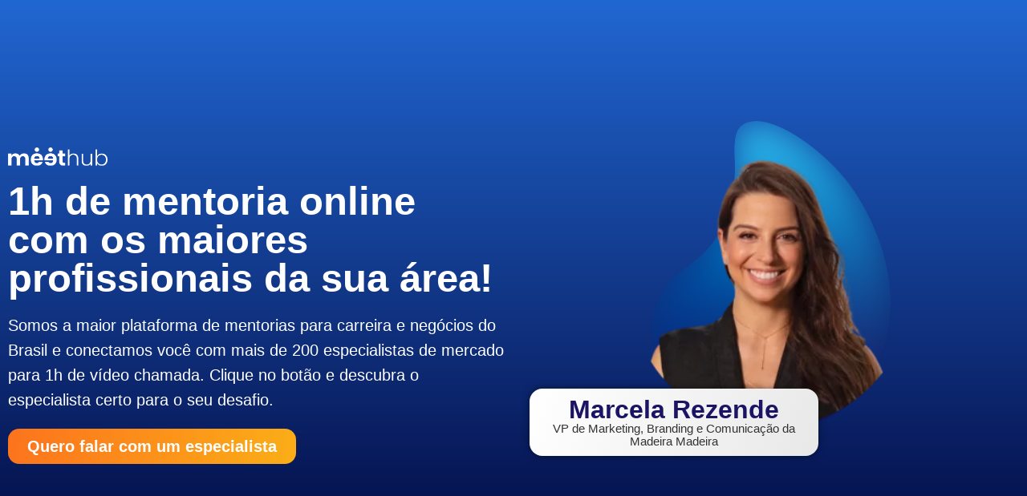

--- FILE ---
content_type: text/html; charset=UTF-8
request_url: https://conteudo.meethub.com.br/planeje-sua-carreira/
body_size: 31062
content:
<!DOCTYPE html>
<html lang="pt-BR">
<head><meta charset="UTF-8"><!-- Optimized with WP Meteor v2.3.10 - https://wordpress.org/plugins/wp-meteor/ --><script data-cfasync="false">var _wpmeteor={"rdelay":86400000,"elementor-animations":true,"elementor-pp":true,"v":"2.3.10"};if(navigator.userAgent.match(/MSIE|Internet Explorer/i)||navigator.userAgent.match(/Trident\/7\..*?rv:11/i)){var href=document.location.href;if(!href.match(/[?&]wpmeteordisable/)){if(href.indexOf("?")==-1){if(href.indexOf("#")==-1){document.location.href=href+"?wpmeteordisable=1"}else{document.location.href=href.replace("#","?wpmeteordisable=1#")}}else{if(href.indexOf("#")==-1){document.location.href=href+"&wpmeteordisable=1"}else{document.location.href=href.replace("#","&wpmeteordisable=1#")}}}}</script><script data-cfasync="false">!function(t){var e={};function n(r){if(e[r])return e[r].exports;var o=e[r]={i:r,l:!1,exports:{}};return t[r].call(o.exports,o,o.exports,n),o.l=!0,o.exports}n.m=t,n.c=e,n.d=function(t,e,r){n.o(t,e)||Object.defineProperty(t,e,{enumerable:!0,get:r})},n.r=function(t){"undefined"!=typeof Symbol&&Symbol.toStringTag&&Object.defineProperty(t,Symbol.toStringTag,{value:"Module"}),Object.defineProperty(t,"__esModule",{value:!0})},n.t=function(t,e){if(1&e&&(t=n(t)),8&e)return t;if(4&e&&"object"==typeof t&&t&&t.__esModule)return t;var r=Object.create(null);if(n.r(r),Object.defineProperty(r,"default",{enumerable:!0,value:t}),2&e&&"string"!=typeof t)for(var o in t)n.d(r,o,function(e){return t[e]}.bind(null,o));return r},n.n=function(t){var e=t&&t.__esModule?function(){return t.default}:function(){return t};return n.d(e,"a",e),e},n.o=function(t,e){return Object.prototype.hasOwnProperty.call(t,e)},n.p="/",n(n.s=0)}([function(t,e,n){t.exports=n(1)},function(t,e,n){"use strict";n.r(e);var r=new(function(){function t(){this.l=[]}var e=t.prototype;return e.emit=function(t,e){void 0===e&&(e=null),this.l[t]&&this.l[t].forEach((function(t){return t(e)}))},e.on=function(t,e){var n;(n=this.l)[t]||(n[t]=[]),this.l[t].push(e)},e.off=function(t,e){this.l[t]=(this.l[t]||[]).filter((function(t){return t!==e}))},t}()),o=new Date,i=document,a=function(){function t(){this.known=[]}var e=t.prototype;return e.init=function(){var t,e=this,n=!1,o=function(t){if(!n&&t&&t.fn&&!t.__wpmeteor){var r=function(e){return i.addEventListener("DOMContentLoaded",(function(n){e.bind(i)(t,n)})),this};e.known.push([t,t.fn.ready,t.fn.init.prototype.ready]),t.fn.ready=r,t.fn.init.prototype.ready=r,t.__wpmeteor=!0}return t};window.jQuery&&(t=o(window.jQuery)),Object.defineProperty(window,"jQuery",{get:function(){return t},set:function(e){return t=o(e)}}),r.on("l",(function(){return n=!0}))},e.unmock=function(){this.known.forEach((function(t){var e=t[0],n=t[1],r=t[2];e.fn.ready=n,e.fn.init.prototype.ready=r}))},t}(),c={};!function(t,e){try{var n=Object.defineProperty({},e,{get:function(){c[e]=!0}});t.addEventListener(e,null,n),t.removeEventListener(e,null,n)}catch(t){}}(window,"passive");var u=c,f=window,d=document,s=["mouseover","keydown","touchmove","touchend","wheel"],l=["mouseover","mouseout","touchstart","touchmove","touchend","click"],p="data-wpmeteor-",v=function(){function t(){}return t.prototype.init=function(t){var e=!1,n=!1,o=function t(o){e||(e=!0,s.forEach((function(e){return d.body.removeEventListener(e,t,u)})),clearTimeout(n),location.href.match(/wpmeteornopreload/)||r.emit("pre"),r.emit("fi"))},i=function(t){var e=new MouseEvent("click",{view:t.view,bubbles:!0,cancelable:!0});return Object.defineProperty(e,"target",{writable:!1,value:t.target}),e};t<1e4&&r.on("i",(function(){e||(n=setTimeout(o,t))}));var a=[],c=function(t){t.target&&"dispatchEvent"in t.target&&("click"===t.type?(t.preventDefault(),t.stopPropagation(),a.push(i(t))):"touchmove"!==t.type&&a.push(t),t.target.setAttribute(p+t.type,!0))};r.on("l",(function(){var t;for(l.forEach((function(t){return f.removeEventListener(t,c)}));t=a.shift();){var e=t.target;e.getAttribute(p+"touchstart")&&e.getAttribute(p+"touchend")&&!e.getAttribute(p+"click")?(e.getAttribute(p+"touchmove")||(e.removeAttribute(p+"touchmove"),a.push(i(t))),e.removeAttribute(p+"touchstart"),e.removeAttribute(p+"touchend")):e.removeAttribute(p+t.type),e.dispatchEvent(t)}}));d.addEventListener("DOMContentLoaded",(function t(){s.forEach((function(t){return d.body.addEventListener(t,o,u)})),l.forEach((function(t){return f.addEventListener(t,c)})),d.removeEventListener("DOMContentLoaded",t)}))},t}(),m=document,h=m.createElement("span");h.setAttribute("id","elementor-device-mode"),h.setAttribute("class","elementor-screen-only");var y=window,b=document,g=b.documentElement,w=function(t){return t.getAttribute("class")||""},E=function(t,e){return t.setAttribute("class",e)},L=function(){window.addEventListener("load",(function(){var t=(m.body.appendChild(h),getComputedStyle(h,":after").content.replace(/"/g,"")),e=Math.max(g.clientWidth||0,y.innerWidth||0),n=Math.max(g.clientHeight||0,y.innerHeight||0),o=["_animation_"+t,"animation_"+t,"_animation","_animation","animation"];Array.from(b.querySelectorAll(".elementor-invisible")).forEach((function(t){var i=t.getBoundingClientRect();if(i.top+y.scrollY<=n&&i.left+y.scrollX<e)try{var a=JSON.parse(t.getAttribute("data-settings"));if(a.trigger_source)return;for(var c,u=a._animation_delay||a.animation_delay||0,f=0;f<o.length;f++)if(a[o[f]]){o[f],c=a[o[f]];break}if(c){var d=w(t),s="none"===c?d:d+" animated "+c,l=setTimeout((function(){E(t,s.replace(/\belementor\-invisible\b/,"")),o.forEach((function(t){return delete a[t]})),t.setAttribute("data-settings",JSON.stringify(a))}),u);r.on("fi",(function(){clearTimeout(l),E(t,w(t).replace(new RegExp("\b"+c+"\b"),""))}))}}catch(t){console.error(t)}}))}))},S=document,A="querySelectorAll",O="data-in-mega_smartmenus",_="DOMContentLoaded",j="readystatechange",P="message",k=console.error;!function(t,e,n,i,c,u,f,d,s){var l,p,m=t.constructor.name+"::",h=e.constructor.name+"::",y=function(e,n){n=n||t;for(var r=0;r<this.length;r++)e.call(n,this[r],r,this)};"NodeList"in t&&!NodeList.prototype.forEach&&(NodeList.prototype.forEach=y),"HTMLCollection"in t&&!HTMLCollection.prototype.forEach&&(HTMLCollection.prototype.forEach=y),_wpmeteor["elementor-animations"]&&L(),_wpmeteor["elementor-pp"]&&function(){var t=S.createElement("div");t.innerHTML='<span class="sub-arrow --wp-meteor"><i class="fa" aria-hidden="true"></i></span>';var e=t.firstChild;S.addEventListener("DOMContentLoaded",(function(){Array.from(S[A](".pp-advanced-menu ul")).forEach((function(t){if(!t.getAttribute(O)){(t.getAttribute("class")||"").match(/\bmega\-menu\b/)&&t[A]("ul").forEach((function(t){t.setAttribute(O,!0)}));var n=function(t){for(var e=[];t=t.previousElementSibling;)e.push(t);return e}(t),r=n.filter((function(t){return t})).filter((function(t){return"A"===t.tagName})).pop();if(r||(r=n.map((function(t){return Array.from(t[A]("a"))})).filter((function(t){return t})).flat().pop()),r){var o=e.cloneNode(!0);r.appendChild(o),new MutationObserver((function(t){t.forEach((function(t){t.addedNodes.forEach((function(t){if(1===t.nodeType&&"SPAN"===t.tagName)try{r.removeChild(o)}catch(t){}}))}))})).observe(r,{childList:!0})}}}))}))}();var b,g,w=[],E=[],x={},C=!1,T=!1,M=setTimeout;var N=e[n].bind(e),R=e[i].bind(e),H=t[n].bind(t),D=t[i].bind(t);"undefined"!=typeof EventTarget&&(b=EventTarget.prototype.addEventListener,g=EventTarget.prototype.removeEventListener,N=b.bind(e),R=g.bind(e),H=b.bind(t),D=g.bind(t));var z,q=e.createElement.bind(e),B=e.__proto__.__lookupGetter__("readyState").bind(e);Object.defineProperty(e,"readyState",{get:function(){return z||B()},set:function(t){return z=t}});var Q=function(t){return E.filter((function(e,n){var r=e[0],o=(e[1],e[2]);if(!(t.indexOf(r.type)<0)){o||(o=r.target);try{for(var i=o.constructor.name+"::"+r.type,a=0;a<x[i].length;a++){if(x[i][a])if(!W[i+"::"+n+"::"+a])return!0}}catch(t){}}})).length},W={},I=function(t){E.forEach((function(n,r){var o=n[0],i=n[1],a=n[2];if(!(t.indexOf(o.type)<0)){a||(a=o.target);try{var c=a.constructor.name+"::"+o.type;if((x[c]||[]).length)for(var u=0;u<x[c].length;u++){var f=x[c][u];if(f){var d=c+"::"+r+"::"+u;if(!W[d]){W[d]=!0,e.readyState=i;try{f.hasOwnProperty("prototype")&&f.prototype.constructor!==f?f(o):f.bind(a)(o)}catch(t){k(t,f)}}}}}catch(t){k(t)}}}))};N(_,(function(t){E.push([t,e.readyState,e])})),N(j,(function(t){E.push([t,e.readyState,e])})),H(_,(function(n){E.push([n,e.readyState,t])})),H(d,(function(n){E.push([n,e.readyState,t]),G||I([_,j,P,d])}));var J=function(n){E.push([n,e.readyState,t])};H(P,J),r.on("fi",(function(){T=!0,G=!0,e.readyState="loading",M(X)}));H(d,(function t(){C=!0,T&&!G&&(e.readyState="loading",M(X)),D(d,t)})),(new v).init(_wpmeteor.rdelay);var F=new a;F.init();var G=!1,X=function n(){var o=w.shift();if(o)if(o[c]("data-src"))o.hasAttribute("data-async")?(U(o),M(n)):U(o,n);else if("javascript/blocked"==o.type)U(o),M(n);else if(o.hasAttribute("data-wpmeteor-onload")){var i=o[c]("data-wpmeteor-onload");try{new Function(i).call(o)}catch(t){k(t)}M(n)}else M(n);else if(Q([_,j,P]))I([_,j,P]),M(n);else if(T&&C)if(Q([d,P]))I([d,P]),M(n);else{if(t.RocketLazyLoadScripts)try{RocketLazyLoadScripts.run()}catch(t){k(t)}e.readyState="complete",D(P,J),(x[m+"message"]||[]).forEach((function(t){H(P,t)})),F.unmock(),Z=N,$=R,nt=H,rt=D,G=!1,setTimeout((function(){return r.emit("l")}))}else G=!1},Y=function(t){for(var n=e.createElement("SCRIPT"),r=t.attributes,o=r.length-1;o>=0;o--)n.setAttribute(r[o].name,r[o].value);return n.bypass=!0,n.type=t.hasAttribute("data-wpmeteor-module")?"module":"text/javascript",(t.text||"").match(/^\s*class RocketLazyLoadScripts/)?n.text=t.text.replace(/^\s*class RocketLazyLoadScripts/,"window.RocketLazyLoadScripts=class").replace("RocketLazyLoadScripts.run();",""):n.text=t.text,n[f]("data-wpmeteor-after"),n},K=function(t,e){var n=t.parentNode;n&&n.replaceChild(e,t)},U=function(t,e){if(t[c]("data-src")){var r=Y(t),o=b?b.bind(r):r[n].bind(r);if(e){var i=function(){return M(e)};o(d,i),o(s,i)}r.src=t[c]("data-src"),r[f]("data-src"),K(t,r)}else"javascript/blocked"===t.type?K(t,Y(t)):onLoad&&onLoad()},V=function(t,e){var n=(x[t]||[]).indexOf(e);if(n>=0)return x[t][n]=void 0,!0},Z=function(t,e){if(e&&(t===_||t===j)){var n=h+t;return x[n]=x[n]||[],void x[n].push(e)}for(var r=arguments.length,o=new Array(r>2?r-2:0),i=2;i<r;i++)o[i-2]=arguments[i];return N.apply(void 0,[t,e].concat(o))},$=function(t,e){t===_&&V(h+t,e);return R(t,e)};Object.defineProperties(e,((l={})[n]={get:function(){return Z},set:function(){return Z}},l[i]={get:function(){return $},set:function(){return $}},l)),r.on("pre",(function(){return w.forEach((function(t){var n=t[c]("data-src");if(n){var r=q("link");r.rel="pre"+d,r.as="script",r.href=n,r.crossorigin=!0,e.head.appendChild(r)}}))})),N(_,(function(){e.querySelectorAll("script[data-wpmeteor-after]").forEach((function(t){return w.push(t)}));var t=["link"].map((function(t){return t+"[data-wpmeteor-onload]"})).join(",");e.querySelectorAll(t).forEach((function(t){return w.push(t)}))}));var tt=function(t){if(e.currentScript)try{var n=e.currentScript.parentElement,r=e.currentScript.nextSibling,i=document.createElement("div");i.innerHTML=t,Array.from(i.childNodes).forEach((function(t){"SCRIPT"===t.nodeName?n.insertBefore(Y(t),r):n.insertBefore(t,r)}))}catch(t){console.error(t)}else k((new Date-o)/1e3,"document.currentScript not set",t)},et=function(t){return tt(t+"\n")};Object.defineProperties(e,{write:{get:function(){return tt},set:function(t){return tt=t}},writeln:{get:function(){return et},set:function(t){return et=t}}});var nt=function(t,e){if(e&&(t===d||t===_||t===P)){var n=t===_?h+t:m+t;return x[n]=x[n]||[],void x[n].push(e)}for(var r=arguments.length,o=new Array(r>2?r-2:0),i=2;i<r;i++)o[i-2]=arguments[i];return H.apply(void 0,[t,e].concat(o))},rt=function(t,e){t===d&&V(t===_?h+t:m+t,e);return D(t,e)};Object.defineProperties(t,((p={})[n]={get:function(){return nt},set:function(){return nt}},p[i]={get:function(){return rt},set:function(){return rt}},p));var ot=function(t){var e;return{get:function(){return e},set:function(n){return e&&V(t,n),x[t]=x[t]||[],x[t].push(n),e=n}}},it=ot(m+d);Object.defineProperty(t,"onload",it),N(_,(function(){Object.defineProperty(e.body,"onload",it)})),Object.defineProperty(e,"onreadystatechange",ot(h+j)),Object.defineProperty(t,"onmessage",ot(m+P));var at=1,ct=function(){--at||r.emit("i")};H(d,(function t(){M((function(){e.querySelectorAll("img").forEach((function(t){if(!t.complete&&(t.currentSrc||t.src)&&"lazy"==!(t.loading||"").toLowerCase()||(r=t.getBoundingClientRect(),o=window.innerHeight||document.documentElement.clientHeight,i=window.innerWidth||document.documentElement.clientWidth,r.top>=-1*o*1&&r.left>=-1*i*1&&r.bottom<=2*o&&r.right<=2*i)){var e=new Image;e[n](d,ct),e[n](s,ct),e.src=t.currentSrc||t.src,at++}var r,o,i})),ct()})),D(d,t)}));var ut=Object.defineProperty;Object.defineProperty=function(n,r,o){return n===t&&["jQuery","onload"].indexOf(r)>=0||(n===e||n===e.body)&&["readyState","write"].indexOf(r)>=0?n:ut(n,r,o)},Object.defineProperties=function(t,e){for(var n in e)Object.defineProperty(t,n,e[n]);return t}}(window,document,"addEventListener","removeEventListener","getAttribute",0,"removeAttribute","load","error")}]);
</script>
	
		<title>Planeje sua carreira &#8211; Meethub</title><style id="rocket-critical-css">/wp-content/uploads/elementor/css/post-5118.css</style><link rel="preload" href="https://conteudo.meethub.com.br/wp-content/cache/min/1/5fef652ebed54da8bf729cd4924aa214.css" data-rocket-async="style" as="style" onload="this.onload=null;this.rel='stylesheet'" onerror="this.removeAttribute('data-rocket-async')"  media="all" data-minify="1" />
<meta name='robots' content='max-image-preview:large' />





<style id='global-styles-inline-css' type='text/css'>
body{--wp--preset--color--black: #000000;--wp--preset--color--cyan-bluish-gray: #abb8c3;--wp--preset--color--white: #ffffff;--wp--preset--color--pale-pink: #f78da7;--wp--preset--color--vivid-red: #cf2e2e;--wp--preset--color--luminous-vivid-orange: #ff6900;--wp--preset--color--luminous-vivid-amber: #fcb900;--wp--preset--color--light-green-cyan: #7bdcb5;--wp--preset--color--vivid-green-cyan: #00d084;--wp--preset--color--pale-cyan-blue: #8ed1fc;--wp--preset--color--vivid-cyan-blue: #0693e3;--wp--preset--color--vivid-purple: #9b51e0;--wp--preset--gradient--vivid-cyan-blue-to-vivid-purple: linear-gradient(135deg,rgba(6,147,227,1) 0%,rgb(155,81,224) 100%);--wp--preset--gradient--light-green-cyan-to-vivid-green-cyan: linear-gradient(135deg,rgb(122,220,180) 0%,rgb(0,208,130) 100%);--wp--preset--gradient--luminous-vivid-amber-to-luminous-vivid-orange: linear-gradient(135deg,rgba(252,185,0,1) 0%,rgba(255,105,0,1) 100%);--wp--preset--gradient--luminous-vivid-orange-to-vivid-red: linear-gradient(135deg,rgba(255,105,0,1) 0%,rgb(207,46,46) 100%);--wp--preset--gradient--very-light-gray-to-cyan-bluish-gray: linear-gradient(135deg,rgb(238,238,238) 0%,rgb(169,184,195) 100%);--wp--preset--gradient--cool-to-warm-spectrum: linear-gradient(135deg,rgb(74,234,220) 0%,rgb(151,120,209) 20%,rgb(207,42,186) 40%,rgb(238,44,130) 60%,rgb(251,105,98) 80%,rgb(254,248,76) 100%);--wp--preset--gradient--blush-light-purple: linear-gradient(135deg,rgb(255,206,236) 0%,rgb(152,150,240) 100%);--wp--preset--gradient--blush-bordeaux: linear-gradient(135deg,rgb(254,205,165) 0%,rgb(254,45,45) 50%,rgb(107,0,62) 100%);--wp--preset--gradient--luminous-dusk: linear-gradient(135deg,rgb(255,203,112) 0%,rgb(199,81,192) 50%,rgb(65,88,208) 100%);--wp--preset--gradient--pale-ocean: linear-gradient(135deg,rgb(255,245,203) 0%,rgb(182,227,212) 50%,rgb(51,167,181) 100%);--wp--preset--gradient--electric-grass: linear-gradient(135deg,rgb(202,248,128) 0%,rgb(113,206,126) 100%);--wp--preset--gradient--midnight: linear-gradient(135deg,rgb(2,3,129) 0%,rgb(40,116,252) 100%);--wp--preset--duotone--dark-grayscale: url('#wp-duotone-dark-grayscale');--wp--preset--duotone--grayscale: url('#wp-duotone-grayscale');--wp--preset--duotone--purple-yellow: url('#wp-duotone-purple-yellow');--wp--preset--duotone--blue-red: url('#wp-duotone-blue-red');--wp--preset--duotone--midnight: url('#wp-duotone-midnight');--wp--preset--duotone--magenta-yellow: url('#wp-duotone-magenta-yellow');--wp--preset--duotone--purple-green: url('#wp-duotone-purple-green');--wp--preset--duotone--blue-orange: url('#wp-duotone-blue-orange');--wp--preset--font-size--small: 13px;--wp--preset--font-size--medium: 20px;--wp--preset--font-size--large: 36px;--wp--preset--font-size--x-large: 42px;}.has-black-color{color: var(--wp--preset--color--black) !important;}.has-cyan-bluish-gray-color{color: var(--wp--preset--color--cyan-bluish-gray) !important;}.has-white-color{color: var(--wp--preset--color--white) !important;}.has-pale-pink-color{color: var(--wp--preset--color--pale-pink) !important;}.has-vivid-red-color{color: var(--wp--preset--color--vivid-red) !important;}.has-luminous-vivid-orange-color{color: var(--wp--preset--color--luminous-vivid-orange) !important;}.has-luminous-vivid-amber-color{color: var(--wp--preset--color--luminous-vivid-amber) !important;}.has-light-green-cyan-color{color: var(--wp--preset--color--light-green-cyan) !important;}.has-vivid-green-cyan-color{color: var(--wp--preset--color--vivid-green-cyan) !important;}.has-pale-cyan-blue-color{color: var(--wp--preset--color--pale-cyan-blue) !important;}.has-vivid-cyan-blue-color{color: var(--wp--preset--color--vivid-cyan-blue) !important;}.has-vivid-purple-color{color: var(--wp--preset--color--vivid-purple) !important;}.has-black-background-color{background-color: var(--wp--preset--color--black) !important;}.has-cyan-bluish-gray-background-color{background-color: var(--wp--preset--color--cyan-bluish-gray) !important;}.has-white-background-color{background-color: var(--wp--preset--color--white) !important;}.has-pale-pink-background-color{background-color: var(--wp--preset--color--pale-pink) !important;}.has-vivid-red-background-color{background-color: var(--wp--preset--color--vivid-red) !important;}.has-luminous-vivid-orange-background-color{background-color: var(--wp--preset--color--luminous-vivid-orange) !important;}.has-luminous-vivid-amber-background-color{background-color: var(--wp--preset--color--luminous-vivid-amber) !important;}.has-light-green-cyan-background-color{background-color: var(--wp--preset--color--light-green-cyan) !important;}.has-vivid-green-cyan-background-color{background-color: var(--wp--preset--color--vivid-green-cyan) !important;}.has-pale-cyan-blue-background-color{background-color: var(--wp--preset--color--pale-cyan-blue) !important;}.has-vivid-cyan-blue-background-color{background-color: var(--wp--preset--color--vivid-cyan-blue) !important;}.has-vivid-purple-background-color{background-color: var(--wp--preset--color--vivid-purple) !important;}.has-black-border-color{border-color: var(--wp--preset--color--black) !important;}.has-cyan-bluish-gray-border-color{border-color: var(--wp--preset--color--cyan-bluish-gray) !important;}.has-white-border-color{border-color: var(--wp--preset--color--white) !important;}.has-pale-pink-border-color{border-color: var(--wp--preset--color--pale-pink) !important;}.has-vivid-red-border-color{border-color: var(--wp--preset--color--vivid-red) !important;}.has-luminous-vivid-orange-border-color{border-color: var(--wp--preset--color--luminous-vivid-orange) !important;}.has-luminous-vivid-amber-border-color{border-color: var(--wp--preset--color--luminous-vivid-amber) !important;}.has-light-green-cyan-border-color{border-color: var(--wp--preset--color--light-green-cyan) !important;}.has-vivid-green-cyan-border-color{border-color: var(--wp--preset--color--vivid-green-cyan) !important;}.has-pale-cyan-blue-border-color{border-color: var(--wp--preset--color--pale-cyan-blue) !important;}.has-vivid-cyan-blue-border-color{border-color: var(--wp--preset--color--vivid-cyan-blue) !important;}.has-vivid-purple-border-color{border-color: var(--wp--preset--color--vivid-purple) !important;}.has-vivid-cyan-blue-to-vivid-purple-gradient-background{background: var(--wp--preset--gradient--vivid-cyan-blue-to-vivid-purple) !important;}.has-light-green-cyan-to-vivid-green-cyan-gradient-background{background: var(--wp--preset--gradient--light-green-cyan-to-vivid-green-cyan) !important;}.has-luminous-vivid-amber-to-luminous-vivid-orange-gradient-background{background: var(--wp--preset--gradient--luminous-vivid-amber-to-luminous-vivid-orange) !important;}.has-luminous-vivid-orange-to-vivid-red-gradient-background{background: var(--wp--preset--gradient--luminous-vivid-orange-to-vivid-red) !important;}.has-very-light-gray-to-cyan-bluish-gray-gradient-background{background: var(--wp--preset--gradient--very-light-gray-to-cyan-bluish-gray) !important;}.has-cool-to-warm-spectrum-gradient-background{background: var(--wp--preset--gradient--cool-to-warm-spectrum) !important;}.has-blush-light-purple-gradient-background{background: var(--wp--preset--gradient--blush-light-purple) !important;}.has-blush-bordeaux-gradient-background{background: var(--wp--preset--gradient--blush-bordeaux) !important;}.has-luminous-dusk-gradient-background{background: var(--wp--preset--gradient--luminous-dusk) !important;}.has-pale-ocean-gradient-background{background: var(--wp--preset--gradient--pale-ocean) !important;}.has-electric-grass-gradient-background{background: var(--wp--preset--gradient--electric-grass) !important;}.has-midnight-gradient-background{background: var(--wp--preset--gradient--midnight) !important;}.has-small-font-size{font-size: var(--wp--preset--font-size--small) !important;}.has-medium-font-size{font-size: var(--wp--preset--font-size--medium) !important;}.has-large-font-size{font-size: var(--wp--preset--font-size--large) !important;}.has-x-large-font-size{font-size: var(--wp--preset--font-size--x-large) !important;}
</style>

<link rel='preload'   href='https://conteudo.meethub.com.br/wp-content/plugins/woocommerce/assets/css/woocommerce-smallscreen.css?ver=6.3.1' data-rocket-async="style" as="style" onload="this.onload=null;this.rel='stylesheet'" onerror="this.removeAttribute('data-rocket-async')"  type='text/css' media='only screen and (max-width: 768px)' />

<style id='woocommerce-inline-inline-css' type='text/css'>
.woocommerce form .form-row .required { visibility: visible; }
</style>
<style  type='text/css'  data-wpacu-inline-css-file='1'>
.footer-width-fixer {
    width: 100%;
}

/* Container fix for genesis themes */

.ehf-template-genesis.ehf-header .site-header .wrap,
.ehf-template-genesis.ehf-footer .site-footer .wrap,
.ehf-template-generatepress.ehf-header .site-header .inside-header {
    width: 100%;
    padding: 0;
    max-width: 100%;
}

/* Container fix for generatepress theme */

.ehf-template-generatepress.ehf-header .site-header,
.ehf-template-generatepress.ehf-footer .site-footer {
    width: 100%;
    padding: 0;
    max-width: 100%;
    background-color: transparent !important; /* override generatepress default white color for header */
}

.bhf-hidden {
    display: none
}

/* Fix: Header hidden below the page content */
.ehf-header #masthead {
	z-index: 99;
    position: relative;
}

</style>


<link rel='preload'   href='https://conteudo.meethub.com.br/wp-content/uploads/elementor/css/custom-frontend-lite.min.css?ver=1663972160' data-rocket-async="style" as="style" onload="this.onload=null;this.rel='stylesheet'" onerror="this.removeAttribute('data-rocket-async')"  type='text/css' media='all' />
<style id='elementor-frontend-inline-css' type='text/css'>
@-webkit-keyframes ha_fadeIn{0%{opacity:0}to{opacity:1}}@keyframes ha_fadeIn{0%{opacity:0}to{opacity:1}}@-webkit-keyframes ha_zoomIn{0%{opacity:0;-webkit-transform:scale3d(.3,.3,.3);transform:scale3d(.3,.3,.3)}50%{opacity:1}}@keyframes ha_zoomIn{0%{opacity:0;-webkit-transform:scale3d(.3,.3,.3);transform:scale3d(.3,.3,.3)}50%{opacity:1}}@-webkit-keyframes ha_rollIn{0%{opacity:0;-webkit-transform:translate3d(-100%,0,0) rotate3d(0,0,1,-120deg);transform:translate3d(-100%,0,0) rotate3d(0,0,1,-120deg)}to{opacity:1}}@keyframes ha_rollIn{0%{opacity:0;-webkit-transform:translate3d(-100%,0,0) rotate3d(0,0,1,-120deg);transform:translate3d(-100%,0,0) rotate3d(0,0,1,-120deg)}to{opacity:1}}@-webkit-keyframes ha_bounce{0%,20%,53%,to{-webkit-animation-timing-function:cubic-bezier(.215,.61,.355,1);animation-timing-function:cubic-bezier(.215,.61,.355,1)}40%,43%{-webkit-transform:translate3d(0,-30px,0) scaleY(1.1);transform:translate3d(0,-30px,0) scaleY(1.1);-webkit-animation-timing-function:cubic-bezier(.755,.05,.855,.06);animation-timing-function:cubic-bezier(.755,.05,.855,.06)}70%{-webkit-transform:translate3d(0,-15px,0) scaleY(1.05);transform:translate3d(0,-15px,0) scaleY(1.05);-webkit-animation-timing-function:cubic-bezier(.755,.05,.855,.06);animation-timing-function:cubic-bezier(.755,.05,.855,.06)}80%{-webkit-transition-timing-function:cubic-bezier(.215,.61,.355,1);transition-timing-function:cubic-bezier(.215,.61,.355,1);-webkit-transform:translate3d(0,0,0) scaleY(.95);transform:translate3d(0,0,0) scaleY(.95)}90%{-webkit-transform:translate3d(0,-4px,0) scaleY(1.02);transform:translate3d(0,-4px,0) scaleY(1.02)}}@keyframes ha_bounce{0%,20%,53%,to{-webkit-animation-timing-function:cubic-bezier(.215,.61,.355,1);animation-timing-function:cubic-bezier(.215,.61,.355,1)}40%,43%{-webkit-transform:translate3d(0,-30px,0) scaleY(1.1);transform:translate3d(0,-30px,0) scaleY(1.1);-webkit-animation-timing-function:cubic-bezier(.755,.05,.855,.06);animation-timing-function:cubic-bezier(.755,.05,.855,.06)}70%{-webkit-transform:translate3d(0,-15px,0) scaleY(1.05);transform:translate3d(0,-15px,0) scaleY(1.05);-webkit-animation-timing-function:cubic-bezier(.755,.05,.855,.06);animation-timing-function:cubic-bezier(.755,.05,.855,.06)}80%{-webkit-transition-timing-function:cubic-bezier(.215,.61,.355,1);transition-timing-function:cubic-bezier(.215,.61,.355,1);-webkit-transform:translate3d(0,0,0) scaleY(.95);transform:translate3d(0,0,0) scaleY(.95)}90%{-webkit-transform:translate3d(0,-4px,0) scaleY(1.02);transform:translate3d(0,-4px,0) scaleY(1.02)}}@-webkit-keyframes ha_bounceIn{0%,20%,40%,60%,80%,to{-webkit-animation-timing-function:cubic-bezier(.215,.61,.355,1);animation-timing-function:cubic-bezier(.215,.61,.355,1)}0%{opacity:0;-webkit-transform:scale3d(.3,.3,.3);transform:scale3d(.3,.3,.3)}20%{-webkit-transform:scale3d(1.1,1.1,1.1);transform:scale3d(1.1,1.1,1.1)}40%{-webkit-transform:scale3d(.9,.9,.9);transform:scale3d(.9,.9,.9)}60%{opacity:1;-webkit-transform:scale3d(1.03,1.03,1.03);transform:scale3d(1.03,1.03,1.03)}80%{-webkit-transform:scale3d(.97,.97,.97);transform:scale3d(.97,.97,.97)}to{opacity:1}}@keyframes ha_bounceIn{0%,20%,40%,60%,80%,to{-webkit-animation-timing-function:cubic-bezier(.215,.61,.355,1);animation-timing-function:cubic-bezier(.215,.61,.355,1)}0%{opacity:0;-webkit-transform:scale3d(.3,.3,.3);transform:scale3d(.3,.3,.3)}20%{-webkit-transform:scale3d(1.1,1.1,1.1);transform:scale3d(1.1,1.1,1.1)}40%{-webkit-transform:scale3d(.9,.9,.9);transform:scale3d(.9,.9,.9)}60%{opacity:1;-webkit-transform:scale3d(1.03,1.03,1.03);transform:scale3d(1.03,1.03,1.03)}80%{-webkit-transform:scale3d(.97,.97,.97);transform:scale3d(.97,.97,.97)}to{opacity:1}}@-webkit-keyframes ha_flipInX{0%{opacity:0;-webkit-transform:perspective(400px) rotate3d(1,0,0,90deg);transform:perspective(400px) rotate3d(1,0,0,90deg);-webkit-animation-timing-function:ease-in;animation-timing-function:ease-in}40%{-webkit-transform:perspective(400px) rotate3d(1,0,0,-20deg);transform:perspective(400px) rotate3d(1,0,0,-20deg);-webkit-animation-timing-function:ease-in;animation-timing-function:ease-in}60%{opacity:1;-webkit-transform:perspective(400px) rotate3d(1,0,0,10deg);transform:perspective(400px) rotate3d(1,0,0,10deg)}80%{-webkit-transform:perspective(400px) rotate3d(1,0,0,-5deg);transform:perspective(400px) rotate3d(1,0,0,-5deg)}}@keyframes ha_flipInX{0%{opacity:0;-webkit-transform:perspective(400px) rotate3d(1,0,0,90deg);transform:perspective(400px) rotate3d(1,0,0,90deg);-webkit-animation-timing-function:ease-in;animation-timing-function:ease-in}40%{-webkit-transform:perspective(400px) rotate3d(1,0,0,-20deg);transform:perspective(400px) rotate3d(1,0,0,-20deg);-webkit-animation-timing-function:ease-in;animation-timing-function:ease-in}60%{opacity:1;-webkit-transform:perspective(400px) rotate3d(1,0,0,10deg);transform:perspective(400px) rotate3d(1,0,0,10deg)}80%{-webkit-transform:perspective(400px) rotate3d(1,0,0,-5deg);transform:perspective(400px) rotate3d(1,0,0,-5deg)}}@-webkit-keyframes ha_flipInY{0%{opacity:0;-webkit-transform:perspective(400px) rotate3d(0,1,0,90deg);transform:perspective(400px) rotate3d(0,1,0,90deg);-webkit-animation-timing-function:ease-in;animation-timing-function:ease-in}40%{-webkit-transform:perspective(400px) rotate3d(0,1,0,-20deg);transform:perspective(400px) rotate3d(0,1,0,-20deg);-webkit-animation-timing-function:ease-in;animation-timing-function:ease-in}60%{opacity:1;-webkit-transform:perspective(400px) rotate3d(0,1,0,10deg);transform:perspective(400px) rotate3d(0,1,0,10deg)}80%{-webkit-transform:perspective(400px) rotate3d(0,1,0,-5deg);transform:perspective(400px) rotate3d(0,1,0,-5deg)}}@keyframes ha_flipInY{0%{opacity:0;-webkit-transform:perspective(400px) rotate3d(0,1,0,90deg);transform:perspective(400px) rotate3d(0,1,0,90deg);-webkit-animation-timing-function:ease-in;animation-timing-function:ease-in}40%{-webkit-transform:perspective(400px) rotate3d(0,1,0,-20deg);transform:perspective(400px) rotate3d(0,1,0,-20deg);-webkit-animation-timing-function:ease-in;animation-timing-function:ease-in}60%{opacity:1;-webkit-transform:perspective(400px) rotate3d(0,1,0,10deg);transform:perspective(400px) rotate3d(0,1,0,10deg)}80%{-webkit-transform:perspective(400px) rotate3d(0,1,0,-5deg);transform:perspective(400px) rotate3d(0,1,0,-5deg)}}@-webkit-keyframes ha_swing{20%{-webkit-transform:rotate3d(0,0,1,15deg);transform:rotate3d(0,0,1,15deg)}40%{-webkit-transform:rotate3d(0,0,1,-10deg);transform:rotate3d(0,0,1,-10deg)}60%{-webkit-transform:rotate3d(0,0,1,5deg);transform:rotate3d(0,0,1,5deg)}80%{-webkit-transform:rotate3d(0,0,1,-5deg);transform:rotate3d(0,0,1,-5deg)}}@keyframes ha_swing{20%{-webkit-transform:rotate3d(0,0,1,15deg);transform:rotate3d(0,0,1,15deg)}40%{-webkit-transform:rotate3d(0,0,1,-10deg);transform:rotate3d(0,0,1,-10deg)}60%{-webkit-transform:rotate3d(0,0,1,5deg);transform:rotate3d(0,0,1,5deg)}80%{-webkit-transform:rotate3d(0,0,1,-5deg);transform:rotate3d(0,0,1,-5deg)}}@-webkit-keyframes ha_slideInDown{0%{visibility:visible;-webkit-transform:translate3d(0,-100%,0);transform:translate3d(0,-100%,0)}}@keyframes ha_slideInDown{0%{visibility:visible;-webkit-transform:translate3d(0,-100%,0);transform:translate3d(0,-100%,0)}}@-webkit-keyframes ha_slideInUp{0%{visibility:visible;-webkit-transform:translate3d(0,100%,0);transform:translate3d(0,100%,0)}}@keyframes ha_slideInUp{0%{visibility:visible;-webkit-transform:translate3d(0,100%,0);transform:translate3d(0,100%,0)}}@-webkit-keyframes ha_slideInLeft{0%{visibility:visible;-webkit-transform:translate3d(-100%,0,0);transform:translate3d(-100%,0,0)}}@keyframes ha_slideInLeft{0%{visibility:visible;-webkit-transform:translate3d(-100%,0,0);transform:translate3d(-100%,0,0)}}@-webkit-keyframes ha_slideInRight{0%{visibility:visible;-webkit-transform:translate3d(100%,0,0);transform:translate3d(100%,0,0)}}@keyframes ha_slideInRight{0%{visibility:visible;-webkit-transform:translate3d(100%,0,0);transform:translate3d(100%,0,0)}}.ha_fadeIn{-webkit-animation-name:ha_fadeIn;animation-name:ha_fadeIn}.ha_zoomIn{-webkit-animation-name:ha_zoomIn;animation-name:ha_zoomIn}.ha_rollIn{-webkit-animation-name:ha_rollIn;animation-name:ha_rollIn}.ha_bounce{-webkit-transform-origin:center bottom;-ms-transform-origin:center bottom;transform-origin:center bottom;-webkit-animation-name:ha_bounce;animation-name:ha_bounce}.ha_bounceIn{-webkit-animation-name:ha_bounceIn;animation-name:ha_bounceIn;-webkit-animation-duration:.75s;-webkit-animation-duration:calc(var(--animate-duration)*.75);animation-duration:.75s;animation-duration:calc(var(--animate-duration)*.75)}.ha_flipInX,.ha_flipInY{-webkit-animation-name:ha_flipInX;animation-name:ha_flipInX;-webkit-backface-visibility:visible!important;backface-visibility:visible!important}.ha_flipInY{-webkit-animation-name:ha_flipInY;animation-name:ha_flipInY}.ha_swing{-webkit-transform-origin:top center;-ms-transform-origin:top center;transform-origin:top center;-webkit-animation-name:ha_swing;animation-name:ha_swing}.ha_slideInDown{-webkit-animation-name:ha_slideInDown;animation-name:ha_slideInDown}.ha_slideInUp{-webkit-animation-name:ha_slideInUp;animation-name:ha_slideInUp}.ha_slideInLeft{-webkit-animation-name:ha_slideInLeft;animation-name:ha_slideInLeft}.ha_slideInRight{-webkit-animation-name:ha_slideInRight;animation-name:ha_slideInRight}.ha-css-transform-yes{-webkit-transition-duration:var(--ha-tfx-transition-duration, .2s);transition-duration:var(--ha-tfx-transition-duration, .2s);-webkit-transition-property:-webkit-transform;transition-property:transform;transition-property:transform,-webkit-transform;-webkit-transform:translate(var(--ha-tfx-translate-x, 0),var(--ha-tfx-translate-y, 0)) scale(var(--ha-tfx-scale-x, 1),var(--ha-tfx-scale-y, 1)) skew(var(--ha-tfx-skew-x, 0),var(--ha-tfx-skew-y, 0)) rotateX(var(--ha-tfx-rotate-x, 0)) rotateY(var(--ha-tfx-rotate-y, 0)) rotateZ(var(--ha-tfx-rotate-z, 0));transform:translate(var(--ha-tfx-translate-x, 0),var(--ha-tfx-translate-y, 0)) scale(var(--ha-tfx-scale-x, 1),var(--ha-tfx-scale-y, 1)) skew(var(--ha-tfx-skew-x, 0),var(--ha-tfx-skew-y, 0)) rotateX(var(--ha-tfx-rotate-x, 0)) rotateY(var(--ha-tfx-rotate-y, 0)) rotateZ(var(--ha-tfx-rotate-z, 0))}.ha-css-transform-yes:hover{-webkit-transform:translate(var(--ha-tfx-translate-x-hover, var(--ha-tfx-translate-x, 0)),var(--ha-tfx-translate-y-hover, var(--ha-tfx-translate-y, 0))) scale(var(--ha-tfx-scale-x-hover, var(--ha-tfx-scale-x, 1)),var(--ha-tfx-scale-y-hover, var(--ha-tfx-scale-y, 1))) skew(var(--ha-tfx-skew-x-hover, var(--ha-tfx-skew-x, 0)),var(--ha-tfx-skew-y-hover, var(--ha-tfx-skew-y, 0))) rotateX(var(--ha-tfx-rotate-x-hover, var(--ha-tfx-rotate-x, 0))) rotateY(var(--ha-tfx-rotate-y-hover, var(--ha-tfx-rotate-y, 0))) rotateZ(var(--ha-tfx-rotate-z-hover, var(--ha-tfx-rotate-z, 0)));transform:translate(var(--ha-tfx-translate-x-hover, var(--ha-tfx-translate-x, 0)),var(--ha-tfx-translate-y-hover, var(--ha-tfx-translate-y, 0))) scale(var(--ha-tfx-scale-x-hover, var(--ha-tfx-scale-x, 1)),var(--ha-tfx-scale-y-hover, var(--ha-tfx-scale-y, 1))) skew(var(--ha-tfx-skew-x-hover, var(--ha-tfx-skew-x, 0)),var(--ha-tfx-skew-y-hover, var(--ha-tfx-skew-y, 0))) rotateX(var(--ha-tfx-rotate-x-hover, var(--ha-tfx-rotate-x, 0))) rotateY(var(--ha-tfx-rotate-y-hover, var(--ha-tfx-rotate-y, 0))) rotateZ(var(--ha-tfx-rotate-z-hover, var(--ha-tfx-rotate-z, 0)))}.happy-addon>.elementor-widget-container{word-wrap:break-word;overflow-wrap:break-word}.happy-addon>.elementor-widget-container,.happy-addon>.elementor-widget-container *{-webkit-box-sizing:border-box;box-sizing:border-box}.happy-addon p:empty{display:none}.happy-addon .elementor-inline-editing{min-height:auto!important}.happy-addon-pro img{max-width:100%;height:auto;-o-object-fit:cover;object-fit:cover}.ha-screen-reader-text{position:absolute;overflow:hidden;clip:rect(1px,1px,1px,1px);margin:-1px;padding:0;width:1px;height:1px;border:0;word-wrap:normal!important;-webkit-clip-path:inset(50%);clip-path:inset(50%)}.ha-has-bg-overlay>.elementor-widget-container{position:relative;z-index:1}.ha-has-bg-overlay>.elementor-widget-container:before{position:absolute;top:0;left:0;z-index:-1;width:100%;height:100%;content:""}.ha-popup--is-enabled .ha-js-popup,.ha-popup--is-enabled .ha-js-popup img{cursor:-webkit-zoom-in!important;cursor:zoom-in!important}.mfp-wrap .mfp-arrow,.mfp-wrap .mfp-close{background-color:transparent}.mfp-wrap .mfp-arrow:focus,.mfp-wrap .mfp-close:focus{outline-width:thin}.ha-advanced-tooltip-enable{position:relative;cursor:pointer;--ha-tooltip-arrow-color:black;--ha-tooltip-arrow-distance:0}.ha-advanced-tooltip-enable .ha-advanced-tooltip-content{position:absolute;z-index:999;display:none;padding:5px 0;width:120px;height:auto;border-radius:6px;background-color:#000;color:#fff;text-align:center;opacity:0}.ha-advanced-tooltip-enable .ha-advanced-tooltip-content::after{position:absolute;border-width:5px;border-style:solid;content:""}.ha-advanced-tooltip-enable .ha-advanced-tooltip-content.no-arrow::after{visibility:hidden}.ha-advanced-tooltip-enable .ha-advanced-tooltip-content.show{display:inline-block;opacity:1}.ha-advanced-tooltip-enable.ha-advanced-tooltip-top .ha-advanced-tooltip-content,body[data-elementor-device-mode=tablet] .ha-advanced-tooltip-enable.ha-advanced-tooltip-tablet-top .ha-advanced-tooltip-content{top:unset;right:0;bottom:calc(101% + var(--ha-tooltip-arrow-distance));left:0;margin:0 auto}.ha-advanced-tooltip-enable.ha-advanced-tooltip-top .ha-advanced-tooltip-content::after,body[data-elementor-device-mode=tablet] .ha-advanced-tooltip-enable.ha-advanced-tooltip-tablet-top .ha-advanced-tooltip-content::after{top:100%;right:unset;bottom:unset;left:50%;border-color:var(--ha-tooltip-arrow-color) transparent transparent transparent;-webkit-transform:translateX(-50%);-ms-transform:translateX(-50%);transform:translateX(-50%)}.ha-advanced-tooltip-enable.ha-advanced-tooltip-bottom .ha-advanced-tooltip-content,body[data-elementor-device-mode=tablet] .ha-advanced-tooltip-enable.ha-advanced-tooltip-tablet-bottom .ha-advanced-tooltip-content{top:calc(101% + var(--ha-tooltip-arrow-distance));right:0;bottom:unset;left:0;margin:0 auto}.ha-advanced-tooltip-enable.ha-advanced-tooltip-bottom .ha-advanced-tooltip-content::after,body[data-elementor-device-mode=tablet] .ha-advanced-tooltip-enable.ha-advanced-tooltip-tablet-bottom .ha-advanced-tooltip-content::after{top:unset;right:unset;bottom:100%;left:50%;border-color:transparent transparent var(--ha-tooltip-arrow-color) transparent;-webkit-transform:translateX(-50%);-ms-transform:translateX(-50%);transform:translateX(-50%)}.ha-advanced-tooltip-enable.ha-advanced-tooltip-left .ha-advanced-tooltip-content,body[data-elementor-device-mode=tablet] .ha-advanced-tooltip-enable.ha-advanced-tooltip-tablet-left .ha-advanced-tooltip-content{top:50%;right:calc(101% + var(--ha-tooltip-arrow-distance));bottom:unset;left:unset;-webkit-transform:translateY(-50%);-ms-transform:translateY(-50%);transform:translateY(-50%)}.ha-advanced-tooltip-enable.ha-advanced-tooltip-left .ha-advanced-tooltip-content::after,body[data-elementor-device-mode=tablet] .ha-advanced-tooltip-enable.ha-advanced-tooltip-tablet-left .ha-advanced-tooltip-content::after{top:50%;right:unset;bottom:unset;left:100%;border-color:transparent transparent transparent var(--ha-tooltip-arrow-color);-webkit-transform:translateY(-50%);-ms-transform:translateY(-50%);transform:translateY(-50%)}.ha-advanced-tooltip-enable.ha-advanced-tooltip-right .ha-advanced-tooltip-content,body[data-elementor-device-mode=tablet] .ha-advanced-tooltip-enable.ha-advanced-tooltip-tablet-right .ha-advanced-tooltip-content{top:50%;right:unset;bottom:unset;left:calc(101% + var(--ha-tooltip-arrow-distance));-webkit-transform:translateY(-50%);-ms-transform:translateY(-50%);transform:translateY(-50%)}.ha-advanced-tooltip-enable.ha-advanced-tooltip-right .ha-advanced-tooltip-content::after,body[data-elementor-device-mode=tablet] .ha-advanced-tooltip-enable.ha-advanced-tooltip-tablet-right .ha-advanced-tooltip-content::after{top:50%;right:100%;bottom:unset;left:unset;border-color:transparent var(--ha-tooltip-arrow-color) transparent transparent;-webkit-transform:translateY(-50%);-ms-transform:translateY(-50%);transform:translateY(-50%)}body[data-elementor-device-mode=mobile] .ha-advanced-tooltip-enable.ha-advanced-tooltip-mobile-top .ha-advanced-tooltip-content{top:unset;right:0;bottom:calc(101% + var(--ha-tooltip-arrow-distance));left:0;margin:0 auto}body[data-elementor-device-mode=mobile] .ha-advanced-tooltip-enable.ha-advanced-tooltip-mobile-top .ha-advanced-tooltip-content::after{top:100%;right:unset;bottom:unset;left:50%;border-color:var(--ha-tooltip-arrow-color) transparent transparent transparent;-webkit-transform:translateX(-50%);-ms-transform:translateX(-50%);transform:translateX(-50%)}body[data-elementor-device-mode=mobile] .ha-advanced-tooltip-enable.ha-advanced-tooltip-mobile-bottom .ha-advanced-tooltip-content{top:calc(101% + var(--ha-tooltip-arrow-distance));right:0;bottom:unset;left:0;margin:0 auto}body[data-elementor-device-mode=mobile] .ha-advanced-tooltip-enable.ha-advanced-tooltip-mobile-bottom .ha-advanced-tooltip-content::after{top:unset;right:unset;bottom:100%;left:50%;border-color:transparent transparent var(--ha-tooltip-arrow-color) transparent;-webkit-transform:translateX(-50%);-ms-transform:translateX(-50%);transform:translateX(-50%)}body[data-elementor-device-mode=mobile] .ha-advanced-tooltip-enable.ha-advanced-tooltip-mobile-left .ha-advanced-tooltip-content{top:50%;right:calc(101% + var(--ha-tooltip-arrow-distance));bottom:unset;left:unset;-webkit-transform:translateY(-50%);-ms-transform:translateY(-50%);transform:translateY(-50%)}body[data-elementor-device-mode=mobile] .ha-advanced-tooltip-enable.ha-advanced-tooltip-mobile-left .ha-advanced-tooltip-content::after{top:50%;right:unset;bottom:unset;left:100%;border-color:transparent transparent transparent var(--ha-tooltip-arrow-color);-webkit-transform:translateY(-50%);-ms-transform:translateY(-50%);transform:translateY(-50%)}body[data-elementor-device-mode=mobile] .ha-advanced-tooltip-enable.ha-advanced-tooltip-mobile-right .ha-advanced-tooltip-content{top:50%;right:unset;bottom:unset;left:calc(101% + var(--ha-tooltip-arrow-distance));-webkit-transform:translateY(-50%);-ms-transform:translateY(-50%);transform:translateY(-50%)}body[data-elementor-device-mode=mobile] .ha-advanced-tooltip-enable.ha-advanced-tooltip-mobile-right .ha-advanced-tooltip-content::after{top:50%;right:100%;bottom:unset;left:unset;border-color:transparent var(--ha-tooltip-arrow-color) transparent transparent;-webkit-transform:translateY(-50%);-ms-transform:translateY(-50%);transform:translateY(-50%)}
</style>
<style  type='text/css'  data-wpacu-inline-css-file='1'>
.elementor-kit-5{--e-global-color-primary:#00D2D5;--e-global-color-secondary:#54595F;--e-global-color-text:#7A7A7A;--e-global-color-accent:#61CE70;--e-global-color-0005ebb:#000000;--e-global-color-d48ed4e:#FFFCFD;--e-global-color-03d9da5:#143B65;--e-global-color-483b2cf:#EA8700;--e-global-color-e821008:#173668;--e-global-color-3f090a6:#FB007F;--e-global-color-8f9072c:#E5074A;--e-global-color-7473893:#EF7C00;--e-global-color-dfc09c4:#242A30;--e-global-color-016fdd5:#EDEDED;--e-global-color-0a58631:#007CE6;--e-global-color-06015fe:#626262;--e-global-color-65f7fdc:#0601F3;--e-global-color-2e2b8b6:#FF0096;--e-global-color-860c5e4:#0101F9;--e-global-color-462dd53:#C3CC00;--e-global-typography-primary-font-family:"Poppins";--e-global-typography-primary-font-size:22px;--e-global-typography-primary-font-weight:bold;--e-global-typography-secondary-font-family:"Poppins";--e-global-typography-secondary-font-size:18px;--e-global-typography-secondary-font-weight:bold;--e-global-typography-text-font-family:"Poppins";--e-global-typography-accent-font-family:"Poppins";--e-global-typography-90d1f9e-font-family:"Poppins";--e-global-typography-90d1f9e-font-size:16px;--e-global-typography-90d1f9e-font-weight:400;font-family:"Poppins", Sans-serif;background-color:var( --e-global-color-0005ebb );}.elementor-kit-5 h1{font-family:"Poppins", Sans-serif;font-weight:bold;}.elementor-kit-5 h2{font-family:"Poppins", Sans-serif;font-weight:bold;}.elementor-section.elementor-section-boxed > .elementor-container{max-width:1280px;}.e-container{--container-max-width:1280px;}.elementor-widget:not(:last-child){margin-bottom:20px;}.elementor-element{--widgets-spacing:20px;}{}h1.entry-title{display:var(--page-title-display);}.site-header{padding-right:0px;padding-left:0px;}@media(max-width:1140px){.elementor-section.elementor-section-boxed > .elementor-container{max-width:1024px;}.e-container{--container-max-width:1024px;}}@media(max-width:767px){.elementor-kit-5{--e-global-typography-text-font-size:20px;}.elementor-section.elementor-section-boxed > .elementor-container{max-width:767px;}.e-container{--container-max-width:767px;}}/* Start custom CSS */h3.elementor-icon-box-title span { color: #1B1464 !important}/* End custom CSS */
</style>
<link rel='preload'   href='https://conteudo.meethub.com.br/wp-content/uploads/elementor/css/custom-pro-frontend-lite.min.css?ver=1663972160' data-rocket-async="style" as="style" onload="this.onload=null;this.rel='stylesheet'" onerror="this.removeAttribute('data-rocket-async')"  type='text/css' media='all' />
<link rel='preload'   href='https://conteudo.meethub.com.br/wp-content/uploads/elementor/css/global.css?ver=1663972161' data-rocket-async="style" as="style" onload="this.onload=null;this.rel='stylesheet'" onerror="this.removeAttribute('data-rocket-async')"  type='text/css' media='all' />
<link rel='preload'   href='https://conteudo.meethub.com.br/wp-content/uploads/elementor/css/post-367.css?ver=1666274877' data-rocket-async="style" as="style" onload="this.onload=null;this.rel='stylesheet'" onerror="this.removeAttribute('data-rocket-async')"  type='text/css' media='all' />



<link rel='preload'   href='https://conteudo.meethub.com.br/wp-content/uploads/elementor/css/post-53.css?ver=1664652591' data-rocket-async="style" as="style" onload="this.onload=null;this.rel='stylesheet'" onerror="this.removeAttribute('data-rocket-async')"  type='text/css' media='all' />


<link rel='preload'   href='https://conteudo.meethub.com.br/wp-content/uploads/elementor/css/post-122.css?ver=1664652592' data-rocket-async="style" as="style" onload="this.onload=null;this.rel='stylesheet'" onerror="this.removeAttribute('data-rocket-async')"  type='text/css' media='all' />
<link rel='preload'   href='https://conteudo.meethub.com.br/wp-content/uploads/elementor/css/post-365.css?ver=1664652592' data-rocket-async="style" as="style" onload="this.onload=null;this.rel='stylesheet'" onerror="this.removeAttribute('data-rocket-async')"  type='text/css' media='all' />
<style  type='text/css'  data-wpacu-inline-css-file='1'>
#elementor-popup-modal-5759 .dialog-message{width:640px;height:auto;}#elementor-popup-modal-5759{justify-content:center;align-items:center;pointer-events:all;background-color:rgba(0,0,0,.8);}#elementor-popup-modal-5759 .dialog-close-button{display:flex;}#elementor-popup-modal-5759 .dialog-widget-content{box-shadow:2px 8px 23px 3px rgba(0,0,0,0.2);}
</style>


<script data-cfasync="false" data-wpmeteor-after="REORDER" type="javascript/blocked" data-src='https://conteudo.meethub.com.br/wp-includes/js/jquery/jquery.min.js?ver=3.6.0' id='jquery-core-js' data-defer></script>




<script data-cfasync="false" data-wpmeteor-after="REORDER" type="javascript/blocked" id='pys-js-extra'>
/* <![CDATA[ */
var pysOptions = {"staticEvents":{"facebook":{"init_event":[{"delay":0,"type":"static","name":"PageView","pixelIds":["550617416692143"],"eventID":"761df2e0-1b7c-495c-8a2f-45fd36cb922d","params":{"page_title":"Planeje sua carreira","post_type":"page","post_id":367,"plugin":"PixelYourSite","user_role":"guest","event_url":"conteudo.meethub.com.br\/planeje-sua-carreira\/"},"e_id":"init_event","ids":[],"hasTimeWindow":false,"timeWindow":0,"woo_order":"","edd_order":""}]}},"dynamicEvents":{"signal_form":{"facebook":{"delay":0,"type":"dyn","name":"Signal","pixelIds":["550617416692143"],"eventID":"e62eb8c0-854e-4a26-8545-bce7c1b67bd9","params":{"event_action":"Form","page_title":"Planeje sua carreira","post_type":"page","post_id":367,"plugin":"PixelYourSite","user_role":"guest","event_url":"conteudo.meethub.com.br\/planeje-sua-carreira\/"},"e_id":"signal_form","ids":[],"hasTimeWindow":false,"timeWindow":0,"woo_order":"","edd_order":""}},"signal_download":{"facebook":{"delay":0,"type":"dyn","name":"Signal","extensions":["","doc","exe","js","pdf","ppt","tgz","zip","xls"],"pixelIds":["550617416692143"],"eventID":"4b5d1b26-a90b-4ffa-b044-f6fa885a707e","params":{"event_action":"Download","page_title":"Planeje sua carreira","post_type":"page","post_id":367,"plugin":"PixelYourSite","user_role":"guest","event_url":"conteudo.meethub.com.br\/planeje-sua-carreira\/"},"e_id":"signal_download","ids":[],"hasTimeWindow":false,"timeWindow":0,"woo_order":"","edd_order":""}},"signal_comment":{"facebook":{"delay":0,"type":"dyn","name":"Signal","pixelIds":["550617416692143"],"eventID":"6aa5919c-e13f-42a9-9baa-e5123755d305","params":{"event_action":"Comment","page_title":"Planeje sua carreira","post_type":"page","post_id":367,"plugin":"PixelYourSite","user_role":"guest","event_url":"conteudo.meethub.com.br\/planeje-sua-carreira\/"},"e_id":"signal_comment","ids":[],"hasTimeWindow":false,"timeWindow":0,"woo_order":"","edd_order":""}},"woo_add_to_cart_on_button_click":{"facebook":{"delay":0,"type":"dyn","name":"AddToCart","pixelIds":["550617416692143"],"eventID":"f31ce0d6-94bb-4aec-8805-476ef1d0ccb3","params":{"page_title":"Planeje sua carreira","post_type":"page","post_id":367,"plugin":"PixelYourSite","user_role":"guest","event_url":"conteudo.meethub.com.br\/planeje-sua-carreira\/"},"e_id":"woo_add_to_cart_on_button_click","ids":[],"hasTimeWindow":false,"timeWindow":0,"woo_order":"","edd_order":""}}},"triggerEvents":[],"triggerEventTypes":[],"facebook":{"pixelIds":["550617416692143"],"advancedMatching":[],"removeMetadata":false,"contentParams":{"post_type":"page","post_id":367,"content_name":"Planeje sua carreira"},"commentEventEnabled":true,"wooVariableAsSimple":false,"downloadEnabled":true,"formEventEnabled":true,"ajaxForServerEvent":true,"serverApiEnabled":true,"wooCRSendFromServer":false},"debug":"","siteUrl":"https:\/\/conteudo.meethub.com.br","ajaxUrl":"https:\/\/conteudo.meethub.com.br\/wp-admin\/admin-ajax.php","enable_remove_download_url_param":"1","gdpr":{"ajax_enabled":false,"all_disabled_by_api":false,"facebook_disabled_by_api":false,"analytics_disabled_by_api":false,"google_ads_disabled_by_api":false,"pinterest_disabled_by_api":false,"bing_disabled_by_api":false,"facebook_prior_consent_enabled":true,"analytics_prior_consent_enabled":true,"google_ads_prior_consent_enabled":null,"pinterest_prior_consent_enabled":true,"bing_prior_consent_enabled":true,"cookiebot_integration_enabled":false,"cookiebot_facebook_consent_category":"marketing","cookiebot_analytics_consent_category":"statistics","cookiebot_google_ads_consent_category":null,"cookiebot_pinterest_consent_category":"marketing","cookiebot_bing_consent_category":"marketing","consent_magic_integration_enabled":false,"real_cookie_banner_integration_enabled":false,"cookie_notice_integration_enabled":false,"cookie_law_info_integration_enabled":false},"edd":{"enabled":false},"woo":{"enabled":true,"addToCartOnButtonEnabled":true,"addToCartOnButtonValueEnabled":true,"addToCartOnButtonValueOption":"price","singleProductId":null,"removeFromCartSelector":"form.woocommerce-cart-form .remove","addToCartCatchMethod":"add_cart_js"}};
/* ]]> */
</script>

<link rel="canonical" href="https://conteudo.meethub.com.br/planeje-sua-carreira/" />
<style>
                .lazyelementorbackgroundimages:not(.elementor-motion-effects-element-type-background) {
                    background-image: none !important; /* lazyload fix for elementor */
                }
            </style>
<script data-cfasync="false" data-wpmeteor-after="REORDER" type="javascript/blocked">(function(w,d,s,l,i){w[l]=w[l]||[];w[l].push({'gtm.start':
new Date().getTime(),event:'gtm.js'});var f=d.getElementsByTagName(s)[0],
j=d.createElement(s),dl=l!='dataLayer'?'&l='+l:'';j.async=true;j.src=
'https://www.googletagmanager.com/gtm.js?id='+i+dl;f.parentNode.insertBefore(j,f);
})(window,document,'script','dataLayer','GTM-TDH44M2');</script>


<link rel="preload" as="font" href="https://conteudo.meethub.com.br/wp-content/uploads/2022/09/poppins-v20-latin-ext_latin-regular.woff" crossorigin>
<link rel="preload" as="font" href="https://conteudo.meethub.com.br/wp-content/uploads/2022/09/poppins-v20-latin-ext_latin-900.woff" crossorigin>	<noscript><style>.woocommerce-product-gallery{ opacity: 1 !important; }</style></noscript>
	<meta name="facebook-domain-verification" content="65mwg2vzta5yip1qbzl4mm77iu5s3f" />
<script data-cfasync="false" data-wpmeteor-after="REORDER" type="javascript/blocked" data-src="https://www.googleoptimize.com/optimize.js?id=OPT-TDDPHBN"></script>
  
  
			<meta name="theme-color" content="#000000">
					<style type="text/css" id="wp-custom-css">
			.entry-title {text-align:center}


.header-inner {display:none !important}		</style>
		<noscript><style id="rocket-lazyload-nojs-css">.rll-youtube-player, [data-lazy-src]{display:none !important;}</style></noscript><script data-cfasync="false" data-wpmeteor-after="REORDER" type="javascript/blocked">
/*! loadCSS rel=preload polyfill. [c]2017 Filament Group, Inc. MIT License */
(function(w){"use strict";if(!w.loadCSS){w.loadCSS=function(){}}
var rp=loadCSS.relpreload={};rp.support=(function(){var ret;try{ret=w.document.createElement("link").relList.supports("preload")}catch(e){ret=!1}
return function(){return ret}})();rp.bindMediaToggle=function(link){var finalMedia=link.media||"all";function enableStylesheet(){link.media=finalMedia}
if(link.addEventListener){link.addEventListener("load",enableStylesheet)}else if(link.attachEvent){link.attachEvent("onload",enableStylesheet)}
setTimeout(function(){link.rel="stylesheet";link.media="only x"});setTimeout(enableStylesheet,3000)};rp.poly=function(){if(rp.support()){return}
var links=w.document.getElementsByTagName("link");for(var i=0;i<links.length;i++){var link=links[i];if(link.rel==="preload"&&link.getAttribute("as")==="style"&&!link.getAttribute("data-loadcss")){link.setAttribute("data-loadcss",!0);rp.bindMediaToggle(link)}}};if(!rp.support()){rp.poly();var run=w.setInterval(rp.poly,500);if(w.addEventListener){w.addEventListener("load",function(){rp.poly();w.clearInterval(run)})}else if(w.attachEvent){w.attachEvent("onload",function(){rp.poly();w.clearInterval(run)})}}
if(typeof exports!=="undefined"){exports.loadCSS=loadCSS}
else{w.loadCSS=loadCSS}}(typeof global!=="undefined"?global:this))
</script>	<meta name="viewport" content="width=device-width, initial-scale=1.0, viewport-fit=cover" /></head>
<body class="page-template page-template-elementor_canvas page page-id-367 wp-custom-logo theme-hello-elementor woocommerce-no-js ehf-template-hello-elementor ehf-stylesheet-hello-elementor elementor-default elementor-template-canvas elementor-kit-5 elementor-page elementor-page-367">
	<svg xmlns="http://www.w3.org/2000/svg" viewBox="0 0 0 0" width="0" height="0" focusable="false" role="none" style="visibility: hidden; position: absolute; left: -9999px; overflow: hidden;" ><defs><filter id="wp-duotone-dark-grayscale"><feColorMatrix color-interpolation-filters="sRGB" type="matrix" values=" .299 .587 .114 0 0 .299 .587 .114 0 0 .299 .587 .114 0 0 .299 .587 .114 0 0 " /><feComponentTransfer color-interpolation-filters="sRGB" ><feFuncR type="table" tableValues="0 0.49803921568627" /><feFuncG type="table" tableValues="0 0.49803921568627" /><feFuncB type="table" tableValues="0 0.49803921568627" /><feFuncA type="table" tableValues="1 1" /></feComponentTransfer><feComposite in2="SourceGraphic" operator="in" /></filter></defs></svg><svg xmlns="http://www.w3.org/2000/svg" viewBox="0 0 0 0" width="0" height="0" focusable="false" role="none" style="visibility: hidden; position: absolute; left: -9999px; overflow: hidden;" ><defs><filter id="wp-duotone-grayscale"><feColorMatrix color-interpolation-filters="sRGB" type="matrix" values=" .299 .587 .114 0 0 .299 .587 .114 0 0 .299 .587 .114 0 0 .299 .587 .114 0 0 " /><feComponentTransfer color-interpolation-filters="sRGB" ><feFuncR type="table" tableValues="0 1" /><feFuncG type="table" tableValues="0 1" /><feFuncB type="table" tableValues="0 1" /><feFuncA type="table" tableValues="1 1" /></feComponentTransfer><feComposite in2="SourceGraphic" operator="in" /></filter></defs></svg><svg xmlns="http://www.w3.org/2000/svg" viewBox="0 0 0 0" width="0" height="0" focusable="false" role="none" style="visibility: hidden; position: absolute; left: -9999px; overflow: hidden;" ><defs><filter id="wp-duotone-purple-yellow"><feColorMatrix color-interpolation-filters="sRGB" type="matrix" values=" .299 .587 .114 0 0 .299 .587 .114 0 0 .299 .587 .114 0 0 .299 .587 .114 0 0 " /><feComponentTransfer color-interpolation-filters="sRGB" ><feFuncR type="table" tableValues="0.54901960784314 0.98823529411765" /><feFuncG type="table" tableValues="0 1" /><feFuncB type="table" tableValues="0.71764705882353 0.25490196078431" /><feFuncA type="table" tableValues="1 1" /></feComponentTransfer><feComposite in2="SourceGraphic" operator="in" /></filter></defs></svg><svg xmlns="http://www.w3.org/2000/svg" viewBox="0 0 0 0" width="0" height="0" focusable="false" role="none" style="visibility: hidden; position: absolute; left: -9999px; overflow: hidden;" ><defs><filter id="wp-duotone-blue-red"><feColorMatrix color-interpolation-filters="sRGB" type="matrix" values=" .299 .587 .114 0 0 .299 .587 .114 0 0 .299 .587 .114 0 0 .299 .587 .114 0 0 " /><feComponentTransfer color-interpolation-filters="sRGB" ><feFuncR type="table" tableValues="0 1" /><feFuncG type="table" tableValues="0 0.27843137254902" /><feFuncB type="table" tableValues="0.5921568627451 0.27843137254902" /><feFuncA type="table" tableValues="1 1" /></feComponentTransfer><feComposite in2="SourceGraphic" operator="in" /></filter></defs></svg><svg xmlns="http://www.w3.org/2000/svg" viewBox="0 0 0 0" width="0" height="0" focusable="false" role="none" style="visibility: hidden; position: absolute; left: -9999px; overflow: hidden;" ><defs><filter id="wp-duotone-midnight"><feColorMatrix color-interpolation-filters="sRGB" type="matrix" values=" .299 .587 .114 0 0 .299 .587 .114 0 0 .299 .587 .114 0 0 .299 .587 .114 0 0 " /><feComponentTransfer color-interpolation-filters="sRGB" ><feFuncR type="table" tableValues="0 0" /><feFuncG type="table" tableValues="0 0.64705882352941" /><feFuncB type="table" tableValues="0 1" /><feFuncA type="table" tableValues="1 1" /></feComponentTransfer><feComposite in2="SourceGraphic" operator="in" /></filter></defs></svg><svg xmlns="http://www.w3.org/2000/svg" viewBox="0 0 0 0" width="0" height="0" focusable="false" role="none" style="visibility: hidden; position: absolute; left: -9999px; overflow: hidden;" ><defs><filter id="wp-duotone-magenta-yellow"><feColorMatrix color-interpolation-filters="sRGB" type="matrix" values=" .299 .587 .114 0 0 .299 .587 .114 0 0 .299 .587 .114 0 0 .299 .587 .114 0 0 " /><feComponentTransfer color-interpolation-filters="sRGB" ><feFuncR type="table" tableValues="0.78039215686275 1" /><feFuncG type="table" tableValues="0 0.94901960784314" /><feFuncB type="table" tableValues="0.35294117647059 0.47058823529412" /><feFuncA type="table" tableValues="1 1" /></feComponentTransfer><feComposite in2="SourceGraphic" operator="in" /></filter></defs></svg><svg xmlns="http://www.w3.org/2000/svg" viewBox="0 0 0 0" width="0" height="0" focusable="false" role="none" style="visibility: hidden; position: absolute; left: -9999px; overflow: hidden;" ><defs><filter id="wp-duotone-purple-green"><feColorMatrix color-interpolation-filters="sRGB" type="matrix" values=" .299 .587 .114 0 0 .299 .587 .114 0 0 .299 .587 .114 0 0 .299 .587 .114 0 0 " /><feComponentTransfer color-interpolation-filters="sRGB" ><feFuncR type="table" tableValues="0.65098039215686 0.40392156862745" /><feFuncG type="table" tableValues="0 1" /><feFuncB type="table" tableValues="0.44705882352941 0.4" /><feFuncA type="table" tableValues="1 1" /></feComponentTransfer><feComposite in2="SourceGraphic" operator="in" /></filter></defs></svg><svg xmlns="http://www.w3.org/2000/svg" viewBox="0 0 0 0" width="0" height="0" focusable="false" role="none" style="visibility: hidden; position: absolute; left: -9999px; overflow: hidden;" ><defs><filter id="wp-duotone-blue-orange"><feColorMatrix color-interpolation-filters="sRGB" type="matrix" values=" .299 .587 .114 0 0 .299 .587 .114 0 0 .299 .587 .114 0 0 .299 .587 .114 0 0 " /><feComponentTransfer color-interpolation-filters="sRGB" ><feFuncR type="table" tableValues="0.098039215686275 1" /><feFuncG type="table" tableValues="0 0.66274509803922" /><feFuncB type="table" tableValues="0.84705882352941 0.41960784313725" /><feFuncA type="table" tableValues="1 1" /></feComponentTransfer><feComposite in2="SourceGraphic" operator="in" /></filter></defs></svg>		<div data-elementor-type="wp-page" data-elementor-id="367" class="elementor elementor-367">
									<section class="elementor-section elementor-top-section elementor-element elementor-element-6d41aa16 elementor-section-height-full elementor-hidden-tablet elementor-hidden-mobile elementor-section-boxed elementor-section-height-default elementor-section-items-middle" data-id="6d41aa16" data-element_type="section" data-settings="{&quot;background_background&quot;:&quot;gradient&quot;,&quot;jet_parallax_layout_list&quot;:[],&quot;_ha_eqh_enable&quot;:false}">
						<div class="elementor-container elementor-column-gap-default">
					<div class="elementor-column elementor-col-50 elementor-top-column elementor-element elementor-element-529cb380" data-id="529cb380" data-element_type="column">
			<div class="elementor-widget-wrap elementor-element-populated">
								<div class="elementor-element elementor-element-707d96e elementor-widget elementor-widget-image" data-id="707d96e" data-element_type="widget" data-widget_type="image.default">
				<div class="elementor-widget-container">
			<style>/*! elementor - v3.7.4 - 31-08-2022 */
.elementor-widget-image{text-align:center}.elementor-widget-image a{display:inline-block}.elementor-widget-image a img[src$=".svg"]{width:48px}.elementor-widget-image img{vertical-align:middle;display:inline-block}</style>												<img width="238" height="45" src="data:image/svg+xml,%3Csvg%20xmlns='http://www.w3.org/2000/svg'%20viewBox='0%200%20238%2045'%3E%3C/svg%3E" class="attachment-medium_large size-medium_large" alt="" data-lazy-src="https://conteudo.meethub.com.br/wp-content/webp-express/webp-images/doc-root/wp-content/uploads/2022/01/Ativo-9.png.webp" /><noscript><img width="238" height="45" src="https://conteudo.meethub.com.br/wp-content/webp-express/webp-images/doc-root/wp-content/uploads/2022/01/Ativo-9.png.webp" class="attachment-medium_large size-medium_large" alt="" /></noscript>															</div>
				</div>
				<div class="elementor-element elementor-element-11f10093 elementor-widget elementor-widget-heading" data-id="11f10093" data-element_type="widget" data-widget_type="heading.default">
				<div class="elementor-widget-container">
			<style>/*! elementor - v3.7.4 - 31-08-2022 */
.elementor-heading-title{padding:0;margin:0;line-height:1}.elementor-widget-heading .elementor-heading-title[class*=elementor-size-]>a{color:inherit;font-size:inherit;line-height:inherit}.elementor-widget-heading .elementor-heading-title.elementor-size-small{font-size:15px}.elementor-widget-heading .elementor-heading-title.elementor-size-medium{font-size:19px}.elementor-widget-heading .elementor-heading-title.elementor-size-large{font-size:29px}.elementor-widget-heading .elementor-heading-title.elementor-size-xl{font-size:39px}.elementor-widget-heading .elementor-heading-title.elementor-size-xxl{font-size:59px}</style><h2 class="elementor-heading-title elementor-size-default">1h de mentoria online com os maiores profissionais da sua área!</h2>		</div>
				</div>
				<div class="elementor-element elementor-element-beda6fb elementor-widget elementor-widget-text-editor" data-id="beda6fb" data-element_type="widget" data-widget_type="text-editor.default">
				<div class="elementor-widget-container">
			<style>/*! elementor - v3.7.4 - 31-08-2022 */
.elementor-widget-text-editor.elementor-drop-cap-view-stacked .elementor-drop-cap{background-color:#818a91;color:#fff}.elementor-widget-text-editor.elementor-drop-cap-view-framed .elementor-drop-cap{color:#818a91;border:3px solid;background-color:transparent}.elementor-widget-text-editor:not(.elementor-drop-cap-view-default) .elementor-drop-cap{margin-top:8px}.elementor-widget-text-editor:not(.elementor-drop-cap-view-default) .elementor-drop-cap-letter{width:1em;height:1em}.elementor-widget-text-editor .elementor-drop-cap{float:left;text-align:center;line-height:1;font-size:50px}.elementor-widget-text-editor .elementor-drop-cap-letter{display:inline-block}</style>				<p>Somos a maior plataforma de mentorias para carreira e negócios do Brasil e conectamos você com mais de 200 especialistas de mercado para 1h de vídeo chamada. Clique no botão e descubra o especialista certo para o seu desafio.</p>						</div>
				</div>
				<div class="elementor-element elementor-element-7d30508c elementor-widget elementor-widget-button" data-id="7d30508c" data-element_type="widget" data-widget_type="button.default">
				<div class="elementor-widget-container">
					<div class="elementor-button-wrapper">
			<a href="#quero-achar-um-especialista" class="elementor-button-link elementor-button elementor-size-sm" role="button" id="botao">
						<span class="elementor-button-content-wrapper">
						<span class="elementor-button-text">Quero falar com um especialista</span>
		</span>
					</a>
		</div>
				</div>
				</div>
					</div>
		</div>
				<div class="elementor-column elementor-col-50 elementor-top-column elementor-element elementor-element-462d1364" data-id="462d1364" data-element_type="column">
			<div class="elementor-widget-wrap elementor-element-populated">
								<div class="elementor-element elementor-element-11a83f03 elementor-widget elementor-widget-jet-listing-grid" data-id="11a83f03" data-element_type="widget" data-settings="{&quot;columns&quot;:&quot;1&quot;}" data-widget_type="jet-listing-grid.default">
				<div class="elementor-widget-container">
			<div class="jet-listing-grid jet-listing"><div class="jet-listing-grid__slider" data-slider_options="{&quot;slidesToShow&quot;:{&quot;desktop&quot;:1,  &quot;tablet&quot;:1,  &quot;mobile&quot;:1},  &quot;autoplaySpeed&quot;:5000,  &quot;autoplay&quot;:true,  &quot;infinite&quot;:true,  &quot;centerMode&quot;:false,  &quot;speed&quot;:500,  &quot;arrows&quot;:false,  &quot;dots&quot;:false,  &quot;slidesToScroll&quot;:1,  &quot;prevArrow&quot;:&quot;&lt;div class=\&quot;jet-listing-grid__slider-icon prev-arrow \&quot; role=\&quot;button\&quot; aria-label=\&quot;Previous\&quot;&gt;&lt;svg viewBox=\&quot;0 0 90 179\&quot; xmlns=\&quot;http:\/\/www.w3.org\/2000\/svg\&quot;&gt;&lt;path transform=\&quot;scale(0.1,  -0.1) translate(0,  -1536)\&quot; d=\&quot;M627 992q0 -13 -10 -23l-393 -393l393 -393q10 -10 10 -23t-10 -23l-50 -50q-10 -10 -23 -10t-23 10l-466 466q-10 10 -10 23t10 23l466 466q10 10 23 10t23 -10l50 -50q10 -10 10 -23z\&quot; \/&gt;&lt;\/svg&gt;&lt;\/div&gt;&quot;,  &quot;nextArrow&quot;:&quot;&lt;div class=\&quot;jet-listing-grid__slider-icon next-arrow \&quot; role=\&quot;button\&quot; aria-label=\&quot;Next\&quot;&gt;&lt;svg viewBox=\&quot;0 0 90 179\&quot; xmlns=\&quot;http:\/\/www.w3.org\/2000\/svg\&quot;&gt;&lt;path transform=\&quot;scale(0.1,  -0.1) translate(0,  -1536)\&quot; d=\&quot;M627 992q0 -13 -10 -23l-393 -393l393 -393q10 -10 10 -23t-10 -23l-50 -50q-10 -10 -23 -10t-23 10l-466 466q-10 10 -10 23t10 23l466 466q10 10 23 10t23 -10l50 -50q10 -10 10 -23z\&quot; \/&gt;&lt;\/svg&gt;&lt;\/div&gt;&quot;,  &quot;rtl&quot;:false,  &quot;itemsCount&quot;:3,  &quot;fade&quot;:false}" dir="ltr"><div class="jet-listing-grid__items grid-col-desk-1 grid-col-tablet-1 grid-col-mobile-1 jet-listing-grid--53"  data-nav="{&quot;enabled&quot;:false,&quot;type&quot;:null,&quot;more_el&quot;:null,&quot;query&quot;:[],&quot;widget_settings&quot;:{&quot;lisitng_id&quot;:53,&quot;posts_num&quot;:6,&quot;columns&quot;:1,&quot;columns_tablet&quot;:1,&quot;columns_mobile&quot;:1,&quot;is_archive_template&quot;:&quot;&quot;,&quot;post_status&quot;:[&quot;publish&quot;],&quot;use_random_posts_num&quot;:&quot;&quot;,&quot;max_posts_num&quot;:9,&quot;not_found_message&quot;:&quot;No data was found&quot;,&quot;is_masonry&quot;:false,&quot;equal_columns_height&quot;:&quot;&quot;,&quot;use_load_more&quot;:&quot;&quot;,&quot;load_more_id&quot;:&quot;&quot;,&quot;load_more_type&quot;:&quot;click&quot;,&quot;use_custom_post_types&quot;:&quot;&quot;,&quot;custom_post_types&quot;:[],&quot;hide_widget_if&quot;:&quot;&quot;,&quot;carousel_enabled&quot;:&quot;yes&quot;,&quot;slides_to_scroll&quot;:&quot;1&quot;,&quot;arrows&quot;:&quot;true&quot;,&quot;arrow_icon&quot;:&quot;fa fa-angle-left&quot;,&quot;dots&quot;:&quot;&quot;,&quot;autoplay&quot;:&quot;true&quot;,&quot;autoplay_speed&quot;:5000,&quot;infinite&quot;:&quot;true&quot;,&quot;center_mode&quot;:&quot;&quot;,&quot;effect&quot;:&quot;slide&quot;,&quot;speed&quot;:500,&quot;inject_alternative_items&quot;:&quot;&quot;,&quot;injection_items&quot;:[],&quot;scroll_slider_enabled&quot;:&quot;&quot;,&quot;scroll_slider_on&quot;:[&quot;desktop&quot;,&quot;tablet&quot;,&quot;mobile&quot;],&quot;custom_query&quot;:false,&quot;custom_query_id&quot;:&quot;&quot;,&quot;_element_id&quot;:&quot;&quot;}}" data-page="1" data-pages="1" data-listing-source="posts"><div class="jet-listing-grid__item jet-listing-dynamic-post-26" data-post-id="26" >		<div data-elementor-type="jet-listing-items" data-elementor-id="53" class="elementor elementor-53">
									<section class="elementor-section elementor-top-section elementor-element elementor-element-03ee06b elementor-section-boxed elementor-section-height-default elementor-section-height-default" data-id="03ee06b" data-element_type="section" data-settings="{&quot;jet_parallax_layout_list&quot;:[],&quot;_ha_eqh_enable&quot;:false}">
						<div class="elementor-container elementor-column-gap-default">
					<div class="elementor-column elementor-col-100 elementor-top-column elementor-element elementor-element-81b5389" data-id="81b5389" data-element_type="column">
			<div class="elementor-widget-wrap elementor-element-populated">
								<div class="elementor-element elementor-element-28b3455 elementor-widget elementor-widget-image" data-id="28b3455" data-element_type="widget" data-widget_type="image.default">
				<div class="elementor-widget-container">
															<img width="300" height="300" src="data:image/svg+xml,%3Csvg%20xmlns='http://www.w3.org/2000/svg'%20viewBox='0%200%20300%20300'%3E%3C/svg%3E" class="attachment-medium size-medium" alt="" data-lazy-srcset="https://conteudo.meethub.com.br/wp-content/webp-express/webp-images/doc-root/wp-content/uploads/2022/01/Ativo-3-300x300.png.webp 300w,  https://conteudo.meethub.com.br/wp-content/webp-express/webp-images/doc-root/wp-content/uploads/2022/01/Ativo-3-100x100.png.webp 100w,  https://conteudo.meethub.com.br/wp-content/webp-express/webp-images/doc-root/wp-content/uploads/2022/01/Ativo-3-600x601.png.webp 600w,  https://conteudo.meethub.com.br/wp-content/webp-express/webp-images/doc-root/wp-content/uploads/2022/01/Ativo-3-150x150.png.webp 150w,  https://conteudo.meethub.com.br/wp-content/webp-express/webp-images/doc-root/wp-content/uploads/2022/01/Ativo-3-768x769.png.webp 768w,  https://conteudo.meethub.com.br/wp-content/webp-express/webp-images/doc-root/wp-content/uploads/2022/01/Ativo-3.png.webp 855w" data-lazy-sizes="(max-width: 300px) 100vw, 300px" data-lazy-src="https://conteudo.meethub.com.br/wp-content/webp-express/webp-images/doc-root/wp-content/uploads/2022/01/Ativo-3-300x300.png.webp" /><noscript><img width="300" height="300" src="https://conteudo.meethub.com.br/wp-content/webp-express/webp-images/doc-root/wp-content/uploads/2022/01/Ativo-3-300x300.png.webp" class="attachment-medium size-medium" alt="" srcset="https://conteudo.meethub.com.br/wp-content/webp-express/webp-images/doc-root/wp-content/uploads/2022/01/Ativo-3-300x300.png.webp 300w,  https://conteudo.meethub.com.br/wp-content/webp-express/webp-images/doc-root/wp-content/uploads/2022/01/Ativo-3-100x100.png.webp 100w,  https://conteudo.meethub.com.br/wp-content/webp-express/webp-images/doc-root/wp-content/uploads/2022/01/Ativo-3-600x601.png.webp 600w,  https://conteudo.meethub.com.br/wp-content/webp-express/webp-images/doc-root/wp-content/uploads/2022/01/Ativo-3-150x150.png.webp 150w,  https://conteudo.meethub.com.br/wp-content/webp-express/webp-images/doc-root/wp-content/uploads/2022/01/Ativo-3-768x769.png.webp 768w,  https://conteudo.meethub.com.br/wp-content/webp-express/webp-images/doc-root/wp-content/uploads/2022/01/Ativo-3.png.webp 855w" sizes="(max-width: 300px) 100vw, 300px" /></noscript>															</div>
				</div>
				<section class="elementor-section elementor-inner-section elementor-element elementor-element-a7305f6 elementor-section-boxed elementor-section-height-default elementor-section-height-default" data-id="a7305f6" data-element_type="section" data-settings="{&quot;jet_parallax_layout_list&quot;:[],&quot;_ha_eqh_enable&quot;:false}">
						<div class="elementor-container elementor-column-gap-default">
					<div class="elementor-column elementor-col-100 elementor-inner-column elementor-element elementor-element-d0c0093" data-id="d0c0093" data-element_type="column" data-settings="{&quot;background_background&quot;:&quot;gradient&quot;}">
			<div class="elementor-widget-wrap elementor-element-populated">
								<div class="elementor-element elementor-element-6ff566b elementor-widget elementor-widget-heading" data-id="6ff566b" data-element_type="widget" data-widget_type="heading.default">
				<div class="elementor-widget-container">
			<h2 class="elementor-heading-title elementor-size-default">Marcela Rezende</h2>		</div>
				</div>
				<div class="elementor-element elementor-element-d4283c6 elementor-widget elementor-widget-jet-listing-dynamic-field" data-id="d4283c6" data-element_type="widget" data-widget_type="jet-listing-dynamic-field.default">
				<div class="elementor-widget-container">
			<div class="jet-listing jet-listing-dynamic-field display-inline"><div class="jet-listing-dynamic-field__inline-wrap"><span class="jet-listing-dynamic-field__content">
<p>VP de Marketing, Branding e Comunicação da Madeira Madeira</p>
</span></div></div>		</div>
				</div>
					</div>
		</div>
							</div>
		</section>
					</div>
		</div>
							</div>
		</section>
							</div>
		</div><div class="jet-listing-grid__item jet-listing-dynamic-post-25" data-post-id="25" >		<div data-elementor-type="jet-listing-items" data-elementor-id="53" class="elementor elementor-53">
									<section class="elementor-section elementor-top-section elementor-element elementor-element-03ee06b elementor-section-boxed elementor-section-height-default elementor-section-height-default" data-id="03ee06b" data-element_type="section" data-settings="{&quot;jet_parallax_layout_list&quot;:[],&quot;_ha_eqh_enable&quot;:false}">
						<div class="elementor-container elementor-column-gap-default">
					<div class="elementor-column elementor-col-100 elementor-top-column elementor-element elementor-element-81b5389" data-id="81b5389" data-element_type="column">
			<div class="elementor-widget-wrap elementor-element-populated">
								<div class="elementor-element elementor-element-28b3455 elementor-widget elementor-widget-image" data-id="28b3455" data-element_type="widget" data-widget_type="image.default">
				<div class="elementor-widget-container">
															<img width="300" height="300" src="data:image/svg+xml,%3Csvg%20xmlns='http://www.w3.org/2000/svg'%20viewBox='0%200%20300%20300'%3E%3C/svg%3E" class="attachment-medium size-medium" alt="" data-lazy-srcset="https://conteudo.meethub.com.br/wp-content/webp-express/webp-images/doc-root/wp-content/uploads/2022/01/Ativo-2-300x300.png.webp 300w,  https://conteudo.meethub.com.br/wp-content/webp-express/webp-images/doc-root/wp-content/uploads/2022/01/Ativo-2-100x100.png.webp 100w,  https://conteudo.meethub.com.br/wp-content/webp-express/webp-images/doc-root/wp-content/uploads/2022/01/Ativo-2-600x600.png.webp 600w,  https://conteudo.meethub.com.br/wp-content/webp-express/webp-images/doc-root/wp-content/uploads/2022/01/Ativo-2-150x150.png.webp 150w,  https://conteudo.meethub.com.br/wp-content/webp-express/webp-images/doc-root/wp-content/uploads/2022/01/Ativo-2-768x768.png.webp 768w,  https://conteudo.meethub.com.br/wp-content/webp-express/webp-images/doc-root/wp-content/uploads/2022/01/Ativo-2.png.webp 787w" data-lazy-sizes="(max-width: 300px) 100vw, 300px" data-lazy-src="https://conteudo.meethub.com.br/wp-content/webp-express/webp-images/doc-root/wp-content/uploads/2022/01/Ativo-2-300x300.png.webp" /><noscript><img width="300" height="300" src="https://conteudo.meethub.com.br/wp-content/webp-express/webp-images/doc-root/wp-content/uploads/2022/01/Ativo-2-300x300.png.webp" class="attachment-medium size-medium" alt="" srcset="https://conteudo.meethub.com.br/wp-content/webp-express/webp-images/doc-root/wp-content/uploads/2022/01/Ativo-2-300x300.png.webp 300w,  https://conteudo.meethub.com.br/wp-content/webp-express/webp-images/doc-root/wp-content/uploads/2022/01/Ativo-2-100x100.png.webp 100w,  https://conteudo.meethub.com.br/wp-content/webp-express/webp-images/doc-root/wp-content/uploads/2022/01/Ativo-2-600x600.png.webp 600w,  https://conteudo.meethub.com.br/wp-content/webp-express/webp-images/doc-root/wp-content/uploads/2022/01/Ativo-2-150x150.png.webp 150w,  https://conteudo.meethub.com.br/wp-content/webp-express/webp-images/doc-root/wp-content/uploads/2022/01/Ativo-2-768x768.png.webp 768w,  https://conteudo.meethub.com.br/wp-content/webp-express/webp-images/doc-root/wp-content/uploads/2022/01/Ativo-2.png.webp 787w" sizes="(max-width: 300px) 100vw, 300px" /></noscript>															</div>
				</div>
				<section class="elementor-section elementor-inner-section elementor-element elementor-element-a7305f6 elementor-section-boxed elementor-section-height-default elementor-section-height-default" data-id="a7305f6" data-element_type="section" data-settings="{&quot;jet_parallax_layout_list&quot;:[],&quot;_ha_eqh_enable&quot;:false}">
						<div class="elementor-container elementor-column-gap-default">
					<div class="elementor-column elementor-col-100 elementor-inner-column elementor-element elementor-element-d0c0093" data-id="d0c0093" data-element_type="column" data-settings="{&quot;background_background&quot;:&quot;gradient&quot;}">
			<div class="elementor-widget-wrap elementor-element-populated">
								<div class="elementor-element elementor-element-6ff566b elementor-widget elementor-widget-heading" data-id="6ff566b" data-element_type="widget" data-widget_type="heading.default">
				<div class="elementor-widget-container">
			<h2 class="elementor-heading-title elementor-size-default">Luciano Santos</h2>		</div>
				</div>
				<div class="elementor-element elementor-element-d4283c6 elementor-widget elementor-widget-jet-listing-dynamic-field" data-id="d4283c6" data-element_type="widget" data-widget_type="jet-listing-dynamic-field.default">
				<div class="elementor-widget-container">
			<div class="jet-listing jet-listing-dynamic-field display-inline"><div class="jet-listing-dynamic-field__inline-wrap"><span class="jet-listing-dynamic-field__content">
<p>Diretor de Vendas do Facebook</p>
</span></div></div>		</div>
				</div>
					</div>
		</div>
							</div>
		</section>
					</div>
		</div>
							</div>
		</section>
							</div>
		</div><div class="jet-listing-grid__item jet-listing-dynamic-post-24" data-post-id="24" >		<div data-elementor-type="jet-listing-items" data-elementor-id="53" class="elementor elementor-53">
									<section class="elementor-section elementor-top-section elementor-element elementor-element-03ee06b elementor-section-boxed elementor-section-height-default elementor-section-height-default" data-id="03ee06b" data-element_type="section" data-settings="{&quot;jet_parallax_layout_list&quot;:[],&quot;_ha_eqh_enable&quot;:false}">
						<div class="elementor-container elementor-column-gap-default">
					<div class="elementor-column elementor-col-100 elementor-top-column elementor-element elementor-element-81b5389" data-id="81b5389" data-element_type="column">
			<div class="elementor-widget-wrap elementor-element-populated">
								<div class="elementor-element elementor-element-28b3455 elementor-widget elementor-widget-image" data-id="28b3455" data-element_type="widget" data-widget_type="image.default">
				<div class="elementor-widget-container">
															<img width="300" height="300" src="data:image/svg+xml,%3Csvg%20xmlns='http://www.w3.org/2000/svg'%20viewBox='0%200%20300%20300'%3E%3C/svg%3E" class="attachment-medium size-medium" alt="" data-lazy-srcset="https://conteudo.meethub.com.br/wp-content/webp-express/webp-images/doc-root/wp-content/uploads/2022/01/Ativo-1-300x300.png.webp 300w,  https://conteudo.meethub.com.br/wp-content/webp-express/webp-images/doc-root/wp-content/uploads/2022/01/Ativo-1-100x100.png.webp 100w,  https://conteudo.meethub.com.br/wp-content/webp-express/webp-images/doc-root/wp-content/uploads/2022/01/Ativo-1-600x600.png.webp 600w,  https://conteudo.meethub.com.br/wp-content/webp-express/webp-images/doc-root/wp-content/uploads/2022/01/Ativo-1-150x150.png.webp 150w,  https://conteudo.meethub.com.br/wp-content/webp-express/webp-images/doc-root/wp-content/uploads/2022/01/Ativo-1-768x768.png.webp 768w,  https://conteudo.meethub.com.br/wp-content/webp-express/webp-images/doc-root/wp-content/uploads/2022/01/Ativo-1.png.webp 786w" data-lazy-sizes="(max-width: 300px) 100vw, 300px" data-lazy-src="https://conteudo.meethub.com.br/wp-content/webp-express/webp-images/doc-root/wp-content/uploads/2022/01/Ativo-1-300x300.png.webp" /><noscript><img width="300" height="300" src="https://conteudo.meethub.com.br/wp-content/webp-express/webp-images/doc-root/wp-content/uploads/2022/01/Ativo-1-300x300.png.webp" class="attachment-medium size-medium" alt="" srcset="https://conteudo.meethub.com.br/wp-content/webp-express/webp-images/doc-root/wp-content/uploads/2022/01/Ativo-1-300x300.png.webp 300w,  https://conteudo.meethub.com.br/wp-content/webp-express/webp-images/doc-root/wp-content/uploads/2022/01/Ativo-1-100x100.png.webp 100w,  https://conteudo.meethub.com.br/wp-content/webp-express/webp-images/doc-root/wp-content/uploads/2022/01/Ativo-1-600x600.png.webp 600w,  https://conteudo.meethub.com.br/wp-content/webp-express/webp-images/doc-root/wp-content/uploads/2022/01/Ativo-1-150x150.png.webp 150w,  https://conteudo.meethub.com.br/wp-content/webp-express/webp-images/doc-root/wp-content/uploads/2022/01/Ativo-1-768x768.png.webp 768w,  https://conteudo.meethub.com.br/wp-content/webp-express/webp-images/doc-root/wp-content/uploads/2022/01/Ativo-1.png.webp 786w" sizes="(max-width: 300px) 100vw, 300px" /></noscript>															</div>
				</div>
				<section class="elementor-section elementor-inner-section elementor-element elementor-element-a7305f6 elementor-section-boxed elementor-section-height-default elementor-section-height-default" data-id="a7305f6" data-element_type="section" data-settings="{&quot;jet_parallax_layout_list&quot;:[],&quot;_ha_eqh_enable&quot;:false}">
						<div class="elementor-container elementor-column-gap-default">
					<div class="elementor-column elementor-col-100 elementor-inner-column elementor-element elementor-element-d0c0093" data-id="d0c0093" data-element_type="column" data-settings="{&quot;background_background&quot;:&quot;gradient&quot;}">
			<div class="elementor-widget-wrap elementor-element-populated">
								<div class="elementor-element elementor-element-6ff566b elementor-widget elementor-widget-heading" data-id="6ff566b" data-element_type="widget" data-widget_type="heading.default">
				<div class="elementor-widget-container">
			<h2 class="elementor-heading-title elementor-size-default">Beatriz Bottesi</h2>		</div>
				</div>
				<div class="elementor-element elementor-element-d4283c6 elementor-widget elementor-widget-jet-listing-dynamic-field" data-id="d4283c6" data-element_type="widget" data-widget_type="jet-listing-dynamic-field.default">
				<div class="elementor-widget-container">
			<div class="jet-listing jet-listing-dynamic-field display-inline"><div class="jet-listing-dynamic-field__inline-wrap"><span class="jet-listing-dynamic-field__content">
<p>Head de Marketing no Instagram, Facebook e Whatsapp</p>
</span></div></div>		</div>
				</div>
					</div>
		</div>
							</div>
		</section>
					</div>
		</div>
							</div>
		</section>
							</div>
		</div></div></div></div>		</div>
				</div>
					</div>
		</div>
							</div>
		</section>
				<section class="elementor-section elementor-top-section elementor-element elementor-element-2240d9d5 elementor-hidden-desktop elementor-section-boxed elementor-section-height-default elementor-section-height-default" data-id="2240d9d5" data-element_type="section" data-settings="{&quot;background_background&quot;:&quot;gradient&quot;,&quot;jet_parallax_layout_list&quot;:[],&quot;_ha_eqh_enable&quot;:false}">
						<div class="elementor-container elementor-column-gap-default">
					<div class="elementor-column elementor-col-100 elementor-top-column elementor-element elementor-element-60af1f5" data-id="60af1f5" data-element_type="column">
			<div class="elementor-widget-wrap elementor-element-populated">
								<div class="elementor-element elementor-element-506d93fc elementor-widget elementor-widget-image" data-id="506d93fc" data-element_type="widget" data-widget_type="image.default">
				<div class="elementor-widget-container">
															<img width="238" height="45" src="data:image/svg+xml,%3Csvg%20xmlns='http://www.w3.org/2000/svg'%20viewBox='0%200%20238%2045'%3E%3C/svg%3E" class="attachment-large size-large" alt="" data-lazy-src="https://conteudo.meethub.com.br/wp-content/webp-express/webp-images/doc-root/wp-content/uploads/2022/01/Ativo-9.png.webp" /><noscript><img width="238" height="45" src="https://conteudo.meethub.com.br/wp-content/webp-express/webp-images/doc-root/wp-content/uploads/2022/01/Ativo-9.png.webp" class="attachment-large size-large" alt="" /></noscript>															</div>
				</div>
				<div class="elementor-element elementor-element-238ba190 elementor-widget elementor-widget-heading" data-id="238ba190" data-element_type="widget" data-widget_type="heading.default">
				<div class="elementor-widget-container">
			<h2 class="elementor-heading-title elementor-size-default">1h de mentoria online com os maiores profissionais<br> da sua área!</h2>		</div>
				</div>
				<div class="elementor-element elementor-element-6a918d54 elementor-widget elementor-widget-text-editor" data-id="6a918d54" data-element_type="widget" data-widget_type="text-editor.default">
				<div class="elementor-widget-container">
							<p>Somos a maior plataforma de mentorias para carreira e negócios do Brasil e conectamos você com mais de 200 especialistas de mercado para 1h de vídeo chamada. Clique no botão e descubra o especialista certo para o seu desafio.</p>						</div>
				</div>
				<div class="elementor-element elementor-element-63e980ee elementor-mobile-align-left elementor-widget elementor-widget-button" data-id="63e980ee" data-element_type="widget" data-widget_type="button.default">
				<div class="elementor-widget-container">
					<div class="elementor-button-wrapper">
			<a href="#form" class="elementor-button-link elementor-button elementor-size-sm" role="button">
						<span class="elementor-button-content-wrapper">
						<span class="elementor-button-text">Quero falar com um <br> especialista</span>
		</span>
					</a>
		</div>
				</div>
				</div>
				<div class="elementor-element elementor-element-7248a3e0 elementor-widget elementor-widget-jet-listing-grid" data-id="7248a3e0" data-element_type="widget" data-settings="{&quot;columns&quot;:&quot;1&quot;}" data-widget_type="jet-listing-grid.default">
				<div class="elementor-widget-container">
			<div class="jet-listing-grid jet-listing"><div class="jet-listing-grid__slider" data-slider_options="{&quot;slidesToShow&quot;:{&quot;desktop&quot;:1,  &quot;tablet&quot;:1,  &quot;mobile&quot;:1},  &quot;autoplaySpeed&quot;:5000,  &quot;autoplay&quot;:true,  &quot;infinite&quot;:true,  &quot;centerMode&quot;:false,  &quot;speed&quot;:500,  &quot;arrows&quot;:false,  &quot;dots&quot;:false,  &quot;slidesToScroll&quot;:1,  &quot;prevArrow&quot;:&quot;&lt;div class=\&quot;jet-listing-grid__slider-icon prev-arrow \&quot; role=\&quot;button\&quot; aria-label=\&quot;Previous\&quot;&gt;&lt;svg viewBox=\&quot;0 0 90 179\&quot; xmlns=\&quot;http:\/\/www.w3.org\/2000\/svg\&quot;&gt;&lt;path transform=\&quot;scale(0.1,  -0.1) translate(0,  -1536)\&quot; d=\&quot;M627 992q0 -13 -10 -23l-393 -393l393 -393q10 -10 10 -23t-10 -23l-50 -50q-10 -10 -23 -10t-23 10l-466 466q-10 10 -10 23t10 23l466 466q10 10 23 10t23 -10l50 -50q10 -10 10 -23z\&quot; \/&gt;&lt;\/svg&gt;&lt;\/div&gt;&quot;,  &quot;nextArrow&quot;:&quot;&lt;div class=\&quot;jet-listing-grid__slider-icon next-arrow \&quot; role=\&quot;button\&quot; aria-label=\&quot;Next\&quot;&gt;&lt;svg viewBox=\&quot;0 0 90 179\&quot; xmlns=\&quot;http:\/\/www.w3.org\/2000\/svg\&quot;&gt;&lt;path transform=\&quot;scale(0.1,  -0.1) translate(0,  -1536)\&quot; d=\&quot;M627 992q0 -13 -10 -23l-393 -393l393 -393q10 -10 10 -23t-10 -23l-50 -50q-10 -10 -23 -10t-23 10l-466 466q-10 10 -10 23t10 23l466 466q10 10 23 10t23 -10l50 -50q10 -10 10 -23z\&quot; \/&gt;&lt;\/svg&gt;&lt;\/div&gt;&quot;,  &quot;rtl&quot;:false,  &quot;itemsCount&quot;:3,  &quot;fade&quot;:false}" dir="ltr"><div class="jet-listing-grid__items grid-col-desk-1 grid-col-tablet-1 grid-col-mobile-1 jet-listing-grid--53"  data-nav="{&quot;enabled&quot;:false,&quot;type&quot;:null,&quot;more_el&quot;:null,&quot;query&quot;:[],&quot;widget_settings&quot;:{&quot;lisitng_id&quot;:53,&quot;posts_num&quot;:6,&quot;columns&quot;:1,&quot;columns_tablet&quot;:1,&quot;columns_mobile&quot;:1,&quot;is_archive_template&quot;:&quot;&quot;,&quot;post_status&quot;:[&quot;publish&quot;],&quot;use_random_posts_num&quot;:&quot;&quot;,&quot;max_posts_num&quot;:9,&quot;not_found_message&quot;:&quot;No data was found&quot;,&quot;is_masonry&quot;:false,&quot;equal_columns_height&quot;:&quot;&quot;,&quot;use_load_more&quot;:&quot;&quot;,&quot;load_more_id&quot;:&quot;&quot;,&quot;load_more_type&quot;:&quot;click&quot;,&quot;use_custom_post_types&quot;:&quot;&quot;,&quot;custom_post_types&quot;:[],&quot;hide_widget_if&quot;:&quot;&quot;,&quot;carousel_enabled&quot;:&quot;yes&quot;,&quot;slides_to_scroll&quot;:&quot;1&quot;,&quot;arrows&quot;:&quot;true&quot;,&quot;arrow_icon&quot;:&quot;fa fa-angle-left&quot;,&quot;dots&quot;:&quot;&quot;,&quot;autoplay&quot;:&quot;true&quot;,&quot;autoplay_speed&quot;:5000,&quot;infinite&quot;:&quot;true&quot;,&quot;center_mode&quot;:&quot;&quot;,&quot;effect&quot;:&quot;slide&quot;,&quot;speed&quot;:500,&quot;inject_alternative_items&quot;:&quot;&quot;,&quot;injection_items&quot;:[],&quot;scroll_slider_enabled&quot;:&quot;&quot;,&quot;scroll_slider_on&quot;:[&quot;desktop&quot;,&quot;tablet&quot;,&quot;mobile&quot;],&quot;custom_query&quot;:false,&quot;custom_query_id&quot;:&quot;&quot;,&quot;_element_id&quot;:&quot;&quot;}}" data-page="1" data-pages="1" data-listing-source="posts"><div class="jet-listing-grid__item jet-listing-dynamic-post-26" data-post-id="26" >		<div data-elementor-type="jet-listing-items" data-elementor-id="53" class="elementor elementor-53">
									<section class="elementor-section elementor-top-section elementor-element elementor-element-03ee06b elementor-section-boxed elementor-section-height-default elementor-section-height-default" data-id="03ee06b" data-element_type="section" data-settings="{&quot;jet_parallax_layout_list&quot;:[],&quot;_ha_eqh_enable&quot;:false}">
						<div class="elementor-container elementor-column-gap-default">
					<div class="elementor-column elementor-col-100 elementor-top-column elementor-element elementor-element-81b5389" data-id="81b5389" data-element_type="column">
			<div class="elementor-widget-wrap elementor-element-populated">
								<div class="elementor-element elementor-element-28b3455 elementor-widget elementor-widget-image" data-id="28b3455" data-element_type="widget" data-widget_type="image.default">
				<div class="elementor-widget-container">
															<img width="300" height="300" src="data:image/svg+xml,%3Csvg%20xmlns='http://www.w3.org/2000/svg'%20viewBox='0%200%20300%20300'%3E%3C/svg%3E" class="attachment-medium size-medium" alt="" data-lazy-srcset="https://conteudo.meethub.com.br/wp-content/webp-express/webp-images/doc-root/wp-content/uploads/2022/01/Ativo-3-300x300.png.webp 300w,  https://conteudo.meethub.com.br/wp-content/webp-express/webp-images/doc-root/wp-content/uploads/2022/01/Ativo-3-100x100.png.webp 100w,  https://conteudo.meethub.com.br/wp-content/webp-express/webp-images/doc-root/wp-content/uploads/2022/01/Ativo-3-600x601.png.webp 600w,  https://conteudo.meethub.com.br/wp-content/webp-express/webp-images/doc-root/wp-content/uploads/2022/01/Ativo-3-150x150.png.webp 150w,  https://conteudo.meethub.com.br/wp-content/webp-express/webp-images/doc-root/wp-content/uploads/2022/01/Ativo-3-768x769.png.webp 768w,  https://conteudo.meethub.com.br/wp-content/webp-express/webp-images/doc-root/wp-content/uploads/2022/01/Ativo-3.png.webp 855w" data-lazy-sizes="(max-width: 300px) 100vw, 300px" data-lazy-src="https://conteudo.meethub.com.br/wp-content/webp-express/webp-images/doc-root/wp-content/uploads/2022/01/Ativo-3-300x300.png.webp" /><noscript><img width="300" height="300" src="https://conteudo.meethub.com.br/wp-content/webp-express/webp-images/doc-root/wp-content/uploads/2022/01/Ativo-3-300x300.png.webp" class="attachment-medium size-medium" alt="" srcset="https://conteudo.meethub.com.br/wp-content/webp-express/webp-images/doc-root/wp-content/uploads/2022/01/Ativo-3-300x300.png.webp 300w,  https://conteudo.meethub.com.br/wp-content/webp-express/webp-images/doc-root/wp-content/uploads/2022/01/Ativo-3-100x100.png.webp 100w,  https://conteudo.meethub.com.br/wp-content/webp-express/webp-images/doc-root/wp-content/uploads/2022/01/Ativo-3-600x601.png.webp 600w,  https://conteudo.meethub.com.br/wp-content/webp-express/webp-images/doc-root/wp-content/uploads/2022/01/Ativo-3-150x150.png.webp 150w,  https://conteudo.meethub.com.br/wp-content/webp-express/webp-images/doc-root/wp-content/uploads/2022/01/Ativo-3-768x769.png.webp 768w,  https://conteudo.meethub.com.br/wp-content/webp-express/webp-images/doc-root/wp-content/uploads/2022/01/Ativo-3.png.webp 855w" sizes="(max-width: 300px) 100vw, 300px" /></noscript>															</div>
				</div>
				<section class="elementor-section elementor-inner-section elementor-element elementor-element-a7305f6 elementor-section-boxed elementor-section-height-default elementor-section-height-default" data-id="a7305f6" data-element_type="section" data-settings="{&quot;jet_parallax_layout_list&quot;:[],&quot;_ha_eqh_enable&quot;:false}">
						<div class="elementor-container elementor-column-gap-default">
					<div class="elementor-column elementor-col-100 elementor-inner-column elementor-element elementor-element-d0c0093" data-id="d0c0093" data-element_type="column" data-settings="{&quot;background_background&quot;:&quot;gradient&quot;}">
			<div class="elementor-widget-wrap elementor-element-populated">
								<div class="elementor-element elementor-element-6ff566b elementor-widget elementor-widget-heading" data-id="6ff566b" data-element_type="widget" data-widget_type="heading.default">
				<div class="elementor-widget-container">
			<h2 class="elementor-heading-title elementor-size-default">Marcela Rezende</h2>		</div>
				</div>
				<div class="elementor-element elementor-element-d4283c6 elementor-widget elementor-widget-jet-listing-dynamic-field" data-id="d4283c6" data-element_type="widget" data-widget_type="jet-listing-dynamic-field.default">
				<div class="elementor-widget-container">
			<div class="jet-listing jet-listing-dynamic-field display-inline"><div class="jet-listing-dynamic-field__inline-wrap"><span class="jet-listing-dynamic-field__content">
<p>VP de Marketing, Branding e Comunicação da Madeira Madeira</p>
</span></div></div>		</div>
				</div>
					</div>
		</div>
							</div>
		</section>
					</div>
		</div>
							</div>
		</section>
							</div>
		</div><div class="jet-listing-grid__item jet-listing-dynamic-post-25" data-post-id="25" >		<div data-elementor-type="jet-listing-items" data-elementor-id="53" class="elementor elementor-53">
									<section class="elementor-section elementor-top-section elementor-element elementor-element-03ee06b elementor-section-boxed elementor-section-height-default elementor-section-height-default" data-id="03ee06b" data-element_type="section" data-settings="{&quot;jet_parallax_layout_list&quot;:[],&quot;_ha_eqh_enable&quot;:false}">
						<div class="elementor-container elementor-column-gap-default">
					<div class="elementor-column elementor-col-100 elementor-top-column elementor-element elementor-element-81b5389" data-id="81b5389" data-element_type="column">
			<div class="elementor-widget-wrap elementor-element-populated">
								<div class="elementor-element elementor-element-28b3455 elementor-widget elementor-widget-image" data-id="28b3455" data-element_type="widget" data-widget_type="image.default">
				<div class="elementor-widget-container">
															<img width="300" height="300" src="data:image/svg+xml,%3Csvg%20xmlns='http://www.w3.org/2000/svg'%20viewBox='0%200%20300%20300'%3E%3C/svg%3E" class="attachment-medium size-medium" alt="" data-lazy-srcset="https://conteudo.meethub.com.br/wp-content/webp-express/webp-images/doc-root/wp-content/uploads/2022/01/Ativo-2-300x300.png.webp 300w,  https://conteudo.meethub.com.br/wp-content/webp-express/webp-images/doc-root/wp-content/uploads/2022/01/Ativo-2-100x100.png.webp 100w,  https://conteudo.meethub.com.br/wp-content/webp-express/webp-images/doc-root/wp-content/uploads/2022/01/Ativo-2-600x600.png.webp 600w,  https://conteudo.meethub.com.br/wp-content/webp-express/webp-images/doc-root/wp-content/uploads/2022/01/Ativo-2-150x150.png.webp 150w,  https://conteudo.meethub.com.br/wp-content/webp-express/webp-images/doc-root/wp-content/uploads/2022/01/Ativo-2-768x768.png.webp 768w,  https://conteudo.meethub.com.br/wp-content/webp-express/webp-images/doc-root/wp-content/uploads/2022/01/Ativo-2.png.webp 787w" data-lazy-sizes="(max-width: 300px) 100vw, 300px" data-lazy-src="https://conteudo.meethub.com.br/wp-content/webp-express/webp-images/doc-root/wp-content/uploads/2022/01/Ativo-2-300x300.png.webp" /><noscript><img width="300" height="300" src="https://conteudo.meethub.com.br/wp-content/webp-express/webp-images/doc-root/wp-content/uploads/2022/01/Ativo-2-300x300.png.webp" class="attachment-medium size-medium" alt="" srcset="https://conteudo.meethub.com.br/wp-content/webp-express/webp-images/doc-root/wp-content/uploads/2022/01/Ativo-2-300x300.png.webp 300w,  https://conteudo.meethub.com.br/wp-content/webp-express/webp-images/doc-root/wp-content/uploads/2022/01/Ativo-2-100x100.png.webp 100w,  https://conteudo.meethub.com.br/wp-content/webp-express/webp-images/doc-root/wp-content/uploads/2022/01/Ativo-2-600x600.png.webp 600w,  https://conteudo.meethub.com.br/wp-content/webp-express/webp-images/doc-root/wp-content/uploads/2022/01/Ativo-2-150x150.png.webp 150w,  https://conteudo.meethub.com.br/wp-content/webp-express/webp-images/doc-root/wp-content/uploads/2022/01/Ativo-2-768x768.png.webp 768w,  https://conteudo.meethub.com.br/wp-content/webp-express/webp-images/doc-root/wp-content/uploads/2022/01/Ativo-2.png.webp 787w" sizes="(max-width: 300px) 100vw, 300px" /></noscript>															</div>
				</div>
				<section class="elementor-section elementor-inner-section elementor-element elementor-element-a7305f6 elementor-section-boxed elementor-section-height-default elementor-section-height-default" data-id="a7305f6" data-element_type="section" data-settings="{&quot;jet_parallax_layout_list&quot;:[],&quot;_ha_eqh_enable&quot;:false}">
						<div class="elementor-container elementor-column-gap-default">
					<div class="elementor-column elementor-col-100 elementor-inner-column elementor-element elementor-element-d0c0093" data-id="d0c0093" data-element_type="column" data-settings="{&quot;background_background&quot;:&quot;gradient&quot;}">
			<div class="elementor-widget-wrap elementor-element-populated">
								<div class="elementor-element elementor-element-6ff566b elementor-widget elementor-widget-heading" data-id="6ff566b" data-element_type="widget" data-widget_type="heading.default">
				<div class="elementor-widget-container">
			<h2 class="elementor-heading-title elementor-size-default">Luciano Santos</h2>		</div>
				</div>
				<div class="elementor-element elementor-element-d4283c6 elementor-widget elementor-widget-jet-listing-dynamic-field" data-id="d4283c6" data-element_type="widget" data-widget_type="jet-listing-dynamic-field.default">
				<div class="elementor-widget-container">
			<div class="jet-listing jet-listing-dynamic-field display-inline"><div class="jet-listing-dynamic-field__inline-wrap"><span class="jet-listing-dynamic-field__content">
<p>Diretor de Vendas do Facebook</p>
</span></div></div>		</div>
				</div>
					</div>
		</div>
							</div>
		</section>
					</div>
		</div>
							</div>
		</section>
							</div>
		</div><div class="jet-listing-grid__item jet-listing-dynamic-post-24" data-post-id="24" >		<div data-elementor-type="jet-listing-items" data-elementor-id="53" class="elementor elementor-53">
									<section class="elementor-section elementor-top-section elementor-element elementor-element-03ee06b elementor-section-boxed elementor-section-height-default elementor-section-height-default" data-id="03ee06b" data-element_type="section" data-settings="{&quot;jet_parallax_layout_list&quot;:[],&quot;_ha_eqh_enable&quot;:false}">
						<div class="elementor-container elementor-column-gap-default">
					<div class="elementor-column elementor-col-100 elementor-top-column elementor-element elementor-element-81b5389" data-id="81b5389" data-element_type="column">
			<div class="elementor-widget-wrap elementor-element-populated">
								<div class="elementor-element elementor-element-28b3455 elementor-widget elementor-widget-image" data-id="28b3455" data-element_type="widget" data-widget_type="image.default">
				<div class="elementor-widget-container">
															<img width="300" height="300" src="data:image/svg+xml,%3Csvg%20xmlns='http://www.w3.org/2000/svg'%20viewBox='0%200%20300%20300'%3E%3C/svg%3E" class="attachment-medium size-medium" alt="" data-lazy-srcset="https://conteudo.meethub.com.br/wp-content/webp-express/webp-images/doc-root/wp-content/uploads/2022/01/Ativo-1-300x300.png.webp 300w,  https://conteudo.meethub.com.br/wp-content/webp-express/webp-images/doc-root/wp-content/uploads/2022/01/Ativo-1-100x100.png.webp 100w,  https://conteudo.meethub.com.br/wp-content/webp-express/webp-images/doc-root/wp-content/uploads/2022/01/Ativo-1-600x600.png.webp 600w,  https://conteudo.meethub.com.br/wp-content/webp-express/webp-images/doc-root/wp-content/uploads/2022/01/Ativo-1-150x150.png.webp 150w,  https://conteudo.meethub.com.br/wp-content/webp-express/webp-images/doc-root/wp-content/uploads/2022/01/Ativo-1-768x768.png.webp 768w,  https://conteudo.meethub.com.br/wp-content/webp-express/webp-images/doc-root/wp-content/uploads/2022/01/Ativo-1.png.webp 786w" data-lazy-sizes="(max-width: 300px) 100vw, 300px" data-lazy-src="https://conteudo.meethub.com.br/wp-content/webp-express/webp-images/doc-root/wp-content/uploads/2022/01/Ativo-1-300x300.png.webp" /><noscript><img width="300" height="300" src="https://conteudo.meethub.com.br/wp-content/webp-express/webp-images/doc-root/wp-content/uploads/2022/01/Ativo-1-300x300.png.webp" class="attachment-medium size-medium" alt="" srcset="https://conteudo.meethub.com.br/wp-content/webp-express/webp-images/doc-root/wp-content/uploads/2022/01/Ativo-1-300x300.png.webp 300w,  https://conteudo.meethub.com.br/wp-content/webp-express/webp-images/doc-root/wp-content/uploads/2022/01/Ativo-1-100x100.png.webp 100w,  https://conteudo.meethub.com.br/wp-content/webp-express/webp-images/doc-root/wp-content/uploads/2022/01/Ativo-1-600x600.png.webp 600w,  https://conteudo.meethub.com.br/wp-content/webp-express/webp-images/doc-root/wp-content/uploads/2022/01/Ativo-1-150x150.png.webp 150w,  https://conteudo.meethub.com.br/wp-content/webp-express/webp-images/doc-root/wp-content/uploads/2022/01/Ativo-1-768x768.png.webp 768w,  https://conteudo.meethub.com.br/wp-content/webp-express/webp-images/doc-root/wp-content/uploads/2022/01/Ativo-1.png.webp 786w" sizes="(max-width: 300px) 100vw, 300px" /></noscript>															</div>
				</div>
				<section class="elementor-section elementor-inner-section elementor-element elementor-element-a7305f6 elementor-section-boxed elementor-section-height-default elementor-section-height-default" data-id="a7305f6" data-element_type="section" data-settings="{&quot;jet_parallax_layout_list&quot;:[],&quot;_ha_eqh_enable&quot;:false}">
						<div class="elementor-container elementor-column-gap-default">
					<div class="elementor-column elementor-col-100 elementor-inner-column elementor-element elementor-element-d0c0093" data-id="d0c0093" data-element_type="column" data-settings="{&quot;background_background&quot;:&quot;gradient&quot;}">
			<div class="elementor-widget-wrap elementor-element-populated">
								<div class="elementor-element elementor-element-6ff566b elementor-widget elementor-widget-heading" data-id="6ff566b" data-element_type="widget" data-widget_type="heading.default">
				<div class="elementor-widget-container">
			<h2 class="elementor-heading-title elementor-size-default">Beatriz Bottesi</h2>		</div>
				</div>
				<div class="elementor-element elementor-element-d4283c6 elementor-widget elementor-widget-jet-listing-dynamic-field" data-id="d4283c6" data-element_type="widget" data-widget_type="jet-listing-dynamic-field.default">
				<div class="elementor-widget-container">
			<div class="jet-listing jet-listing-dynamic-field display-inline"><div class="jet-listing-dynamic-field__inline-wrap"><span class="jet-listing-dynamic-field__content">
<p>Head de Marketing no Instagram, Facebook e Whatsapp</p>
</span></div></div>		</div>
				</div>
					</div>
		</div>
							</div>
		</section>
					</div>
		</div>
							</div>
		</section>
							</div>
		</div></div></div></div>		</div>
				</div>
					</div>
		</div>
							</div>
		</section>
				<section class="elementor-section elementor-top-section elementor-element elementor-element-2a6a3f19 elementor-section-boxed elementor-section-height-default elementor-section-height-default" data-id="2a6a3f19" data-element_type="section" data-settings="{&quot;background_background&quot;:&quot;classic&quot;,&quot;jet_parallax_layout_list&quot;:[],&quot;_ha_eqh_enable&quot;:false}">
						<div class="elementor-container elementor-column-gap-default">
					<div class="elementor-column elementor-col-100 elementor-top-column elementor-element elementor-element-179c1f70" data-id="179c1f70" data-element_type="column">
			<div class="elementor-widget-wrap elementor-element-populated">
								<div class="elementor-element elementor-element-1ee0f968 elementor-widget elementor-widget-heading" data-id="1ee0f968" data-element_type="widget" data-widget_type="heading.default">
				<div class="elementor-widget-container">
			<h2 class="elementor-heading-title elementor-size-default">Aqui você tem acesso a maior rede de especialistas para resolver o seu desafio</h2>		</div>
				</div>
				<div class="elementor-element elementor-element-5677d9e2 elementor-widget elementor-widget-image" data-id="5677d9e2" data-element_type="widget" data-widget_type="image.default">
				<div class="elementor-widget-container">
															<img width="800" height="14" src="data:image/svg+xml,%3Csvg%20xmlns='http://www.w3.org/2000/svg'%20viewBox='0%200%20800%2014'%3E%3C/svg%3E" class="attachment-large size-large" alt="" data-lazy-srcset="https://conteudo.meethub.com.br/wp-content/uploads/2022/01/Ativo-1-2.png 940w,  https://conteudo.meethub.com.br/wp-content/webp-express/webp-images/doc-root/wp-content/uploads/2022/01/Ativo-1-2-600x11.png.webp 600w,  https://conteudo.meethub.com.br/wp-content/webp-express/webp-images/doc-root/wp-content/uploads/2022/01/Ativo-1-2-300x5.png.webp 300w,  https://conteudo.meethub.com.br/wp-content/webp-express/webp-images/doc-root/wp-content/uploads/2022/01/Ativo-1-2-768x14.png.webp 768w" data-lazy-sizes="(max-width: 800px) 100vw, 800px" data-lazy-src="https://conteudo.meethub.com.br/wp-content/uploads/2022/01/Ativo-1-2.png" /><noscript><img width="800" height="14" src="https://conteudo.meethub.com.br/wp-content/uploads/2022/01/Ativo-1-2.png" class="attachment-large size-large" alt="" srcset="https://conteudo.meethub.com.br/wp-content/uploads/2022/01/Ativo-1-2.png 940w,  https://conteudo.meethub.com.br/wp-content/webp-express/webp-images/doc-root/wp-content/uploads/2022/01/Ativo-1-2-600x11.png.webp 600w,  https://conteudo.meethub.com.br/wp-content/webp-express/webp-images/doc-root/wp-content/uploads/2022/01/Ativo-1-2-300x5.png.webp 300w,  https://conteudo.meethub.com.br/wp-content/webp-express/webp-images/doc-root/wp-content/uploads/2022/01/Ativo-1-2-768x14.png.webp 768w" sizes="(max-width: 800px) 100vw, 800px" /></noscript>															</div>
				</div>
					</div>
		</div>
							</div>
		</section>
				<section class="elementor-section elementor-top-section elementor-element elementor-element-23348b02 elementor-hidden-tablet elementor-hidden-mobile elementor-section-boxed elementor-section-height-default elementor-section-height-default" data-id="23348b02" data-element_type="section" data-settings="{&quot;background_background&quot;:&quot;classic&quot;,&quot;jet_parallax_layout_list&quot;:[],&quot;_ha_eqh_enable&quot;:false}">
						<div class="elementor-container elementor-column-gap-default">
					<div class="elementor-column elementor-col-50 elementor-top-column elementor-element elementor-element-15879766" data-id="15879766" data-element_type="column">
			<div class="elementor-widget-wrap elementor-element-populated">
								<div class="elementor-element elementor-element-40d3aded elementor-widget elementor-widget-heading" data-id="40d3aded" data-element_type="widget" data-widget_type="heading.default">
				<div class="elementor-widget-container">
			<h2 class="elementor-heading-title elementor-size-default">Quem Somos?</h2>		</div>
				</div>
				<div class="elementor-element elementor-element-74d4e2bd elementor-widget elementor-widget-text-editor" data-id="74d4e2bd" data-element_type="widget" data-widget_type="text-editor.default">
				<div class="elementor-widget-container">
							<p>Somos uma plataforma que conecta pessoas experientes no mercado com pessoas que querem aprendizado prático e fácil, conversando com quem já passou pelos caminhos que você está passando.</p>						</div>
				</div>
				<div class="elementor-element elementor-element-33e7664f elementor-widget elementor-widget-button" data-id="33e7664f" data-element_type="widget" data-widget_type="button.default">
				<div class="elementor-widget-container">
					<div class="elementor-button-wrapper">
			<a href="#quero-achar-um-especialista" class="elementor-button-link elementor-button elementor-size-sm" role="button" id="botao">
						<span class="elementor-button-content-wrapper">
						<span class="elementor-button-text">Quero falar com um especialista</span>
		</span>
					</a>
		</div>
				</div>
				</div>
					</div>
		</div>
				<div class="elementor-column elementor-col-50 elementor-top-column elementor-element elementor-element-4045313b" data-id="4045313b" data-element_type="column">
			<div class="elementor-widget-wrap elementor-element-populated">
								<div class="elementor-element elementor-element-1d1248a8 elementor-widget elementor-widget-image" data-id="1d1248a8" data-element_type="widget" data-widget_type="image.default">
				<div class="elementor-widget-container">
															<img width="768" height="752" src="data:image/svg+xml,%3Csvg%20xmlns='http://www.w3.org/2000/svg'%20viewBox='0%200%20768%20752'%3E%3C/svg%3E" class="attachment-medium_large size-medium_large" alt="" data-lazy-srcset="https://conteudo.meethub.com.br/wp-content/webp-express/webp-images/doc-root/wp-content/uploads/2022/01/Ativo-2-1-768x752.png.webp 768w,  https://conteudo.meethub.com.br/wp-content/webp-express/webp-images/doc-root/wp-content/uploads/2022/01/Ativo-2-1-600x588.png.webp 600w,  https://conteudo.meethub.com.br/wp-content/webp-express/webp-images/doc-root/wp-content/uploads/2022/01/Ativo-2-1-300x294.png.webp 300w,  https://conteudo.meethub.com.br/wp-content/webp-express/webp-images/doc-root/wp-content/uploads/2022/01/Ativo-2-1-1024x1003.png.webp 1024w,  https://conteudo.meethub.com.br/wp-content/webp-express/webp-images/doc-root/wp-content/uploads/2022/01/Ativo-2-1.png.webp 1344w" data-lazy-sizes="(max-width: 768px) 100vw, 768px" data-lazy-src="https://conteudo.meethub.com.br/wp-content/webp-express/webp-images/doc-root/wp-content/uploads/2022/01/Ativo-2-1-768x752.png.webp" /><noscript><img width="768" height="752" src="https://conteudo.meethub.com.br/wp-content/webp-express/webp-images/doc-root/wp-content/uploads/2022/01/Ativo-2-1-768x752.png.webp" class="attachment-medium_large size-medium_large" alt="" srcset="https://conteudo.meethub.com.br/wp-content/webp-express/webp-images/doc-root/wp-content/uploads/2022/01/Ativo-2-1-768x752.png.webp 768w,  https://conteudo.meethub.com.br/wp-content/webp-express/webp-images/doc-root/wp-content/uploads/2022/01/Ativo-2-1-600x588.png.webp 600w,  https://conteudo.meethub.com.br/wp-content/webp-express/webp-images/doc-root/wp-content/uploads/2022/01/Ativo-2-1-300x294.png.webp 300w,  https://conteudo.meethub.com.br/wp-content/webp-express/webp-images/doc-root/wp-content/uploads/2022/01/Ativo-2-1-1024x1003.png.webp 1024w,  https://conteudo.meethub.com.br/wp-content/webp-express/webp-images/doc-root/wp-content/uploads/2022/01/Ativo-2-1.png.webp 1344w" sizes="(max-width: 768px) 100vw, 768px" /></noscript>															</div>
				</div>
					</div>
		</div>
							</div>
		</section>
				<section class="elementor-section elementor-top-section elementor-element elementor-element-2af63419 elementor-hidden-desktop elementor-section-boxed elementor-section-height-default elementor-section-height-default" data-id="2af63419" data-element_type="section" data-settings="{&quot;background_background&quot;:&quot;classic&quot;,&quot;jet_parallax_layout_list&quot;:[],&quot;_ha_eqh_enable&quot;:false}">
						<div class="elementor-container elementor-column-gap-default">
					<div class="elementor-column elementor-col-50 elementor-top-column elementor-element elementor-element-21920eea" data-id="21920eea" data-element_type="column">
			<div class="elementor-widget-wrap elementor-element-populated">
								<div class="elementor-element elementor-element-7d631ec5 elementor-widget elementor-widget-heading" data-id="7d631ec5" data-element_type="widget" data-widget_type="heading.default">
				<div class="elementor-widget-container">
			<h2 class="elementor-heading-title elementor-size-default">Quem Somos?</h2>		</div>
				</div>
				<div class="elementor-element elementor-element-62589181 elementor-widget elementor-widget-text-editor" data-id="62589181" data-element_type="widget" data-widget_type="text-editor.default">
				<div class="elementor-widget-container">
							<p>Somos uma plataforma que conecta pessoas experientes no mercado com pessoas que querem aprendizado prático e fácil, conversando com quem já passou pelos caminhos que você está passando.</p>						</div>
				</div>
				<section class="elementor-section elementor-inner-section elementor-element elementor-element-2fc725ed elementor-section-boxed elementor-section-height-default elementor-section-height-default" data-id="2fc725ed" data-element_type="section" data-settings="{&quot;jet_parallax_layout_list&quot;:[],&quot;_ha_eqh_enable&quot;:false}">
						<div class="elementor-container elementor-column-gap-default">
					<div class="elementor-column elementor-col-50 elementor-inner-column elementor-element elementor-element-3f575a27" data-id="3f575a27" data-element_type="column">
			<div class="elementor-widget-wrap elementor-element-populated">
								<div class="elementor-element elementor-element-42917a39 elementor-mobile-align-left elementor-widget elementor-widget-button" data-id="42917a39" data-element_type="widget" data-widget_type="button.default">
				<div class="elementor-widget-container">
					<div class="elementor-button-wrapper">
			<a href="#form" class="elementor-button-link elementor-button elementor-size-sm" role="button">
						<span class="elementor-button-content-wrapper">
						<span class="elementor-button-text">Quero falar com um especialista</span>
		</span>
					</a>
		</div>
				</div>
				</div>
					</div>
		</div>
				<div class="elementor-column elementor-col-50 elementor-inner-column elementor-element elementor-element-6cff66cd" data-id="6cff66cd" data-element_type="column">
			<div class="elementor-widget-wrap elementor-element-populated">
								<div class="elementor-element elementor-element-6676546d elementor-widget elementor-widget-image" data-id="6676546d" data-element_type="widget" data-widget_type="image.default">
				<div class="elementor-widget-container">
															<img width="768" height="752" src="data:image/svg+xml,%3Csvg%20xmlns='http://www.w3.org/2000/svg'%20viewBox='0%200%20768%20752'%3E%3C/svg%3E" class="attachment-medium_large size-medium_large" alt="" data-lazy-srcset="https://conteudo.meethub.com.br/wp-content/webp-express/webp-images/doc-root/wp-content/uploads/2022/01/Ativo-2-1-768x752.png.webp 768w,  https://conteudo.meethub.com.br/wp-content/webp-express/webp-images/doc-root/wp-content/uploads/2022/01/Ativo-2-1-600x588.png.webp 600w,  https://conteudo.meethub.com.br/wp-content/webp-express/webp-images/doc-root/wp-content/uploads/2022/01/Ativo-2-1-300x294.png.webp 300w,  https://conteudo.meethub.com.br/wp-content/webp-express/webp-images/doc-root/wp-content/uploads/2022/01/Ativo-2-1-1024x1003.png.webp 1024w,  https://conteudo.meethub.com.br/wp-content/webp-express/webp-images/doc-root/wp-content/uploads/2022/01/Ativo-2-1.png.webp 1344w" data-lazy-sizes="(max-width: 768px) 100vw, 768px" data-lazy-src="https://conteudo.meethub.com.br/wp-content/webp-express/webp-images/doc-root/wp-content/uploads/2022/01/Ativo-2-1-768x752.png.webp" /><noscript><img width="768" height="752" src="https://conteudo.meethub.com.br/wp-content/webp-express/webp-images/doc-root/wp-content/uploads/2022/01/Ativo-2-1-768x752.png.webp" class="attachment-medium_large size-medium_large" alt="" srcset="https://conteudo.meethub.com.br/wp-content/webp-express/webp-images/doc-root/wp-content/uploads/2022/01/Ativo-2-1-768x752.png.webp 768w,  https://conteudo.meethub.com.br/wp-content/webp-express/webp-images/doc-root/wp-content/uploads/2022/01/Ativo-2-1-600x588.png.webp 600w,  https://conteudo.meethub.com.br/wp-content/webp-express/webp-images/doc-root/wp-content/uploads/2022/01/Ativo-2-1-300x294.png.webp 300w,  https://conteudo.meethub.com.br/wp-content/webp-express/webp-images/doc-root/wp-content/uploads/2022/01/Ativo-2-1-1024x1003.png.webp 1024w,  https://conteudo.meethub.com.br/wp-content/webp-express/webp-images/doc-root/wp-content/uploads/2022/01/Ativo-2-1.png.webp 1344w" sizes="(max-width: 768px) 100vw, 768px" /></noscript>															</div>
				</div>
					</div>
		</div>
							</div>
		</section>
					</div>
		</div>
				<div class="elementor-column elementor-col-50 elementor-top-column elementor-element elementor-element-6c02064b" data-id="6c02064b" data-element_type="column">
			<div class="elementor-widget-wrap">
									</div>
		</div>
							</div>
		</section>
				<section class="elementor-section elementor-top-section elementor-element elementor-element-889d606 elementor-section-boxed elementor-section-height-default elementor-section-height-default" data-id="889d606" data-element_type="section" data-settings="{&quot;background_background&quot;:&quot;classic&quot;,&quot;jet_parallax_layout_list&quot;:[],&quot;_ha_eqh_enable&quot;:false}">
						<div class="elementor-container elementor-column-gap-default">
					<div class="elementor-column elementor-col-100 elementor-top-column elementor-element elementor-element-6efda7ff" data-id="6efda7ff" data-element_type="column">
			<div class="elementor-widget-wrap elementor-element-populated">
								<div class="elementor-element elementor-element-734f8dcb elementor-widget elementor-widget-heading" data-id="734f8dcb" data-element_type="widget" data-widget_type="heading.default">
				<div class="elementor-widget-container">
			<h2 class="elementor-heading-title elementor-size-default">Por que você deve fazer uma mentoria na Meethub?</h2>		</div>
				</div>
					</div>
		</div>
							</div>
		</section>
				<section class="elementor-section elementor-top-section elementor-element elementor-element-323d54d1 elementor-section-boxed elementor-section-height-default elementor-section-height-default" data-id="323d54d1" data-element_type="section" data-settings="{&quot;background_background&quot;:&quot;classic&quot;,&quot;jet_parallax_layout_list&quot;:[],&quot;_ha_eqh_enable&quot;:false}">
						<div class="elementor-container elementor-column-gap-default">
					<div class="elementor-column elementor-col-25 elementor-top-column elementor-element elementor-element-61ef8c60" data-id="61ef8c60" data-element_type="column" data-settings="{&quot;background_background&quot;:&quot;classic&quot;}">
			<div class="elementor-widget-wrap elementor-element-populated">
								<section class="elementor-section elementor-inner-section elementor-element elementor-element-1fce0ae5 elementor-section-boxed elementor-section-height-default elementor-section-height-default" data-id="1fce0ae5" data-element_type="section" data-settings="{&quot;jet_parallax_layout_list&quot;:[],&quot;_ha_eqh_enable&quot;:false}">
						<div class="elementor-container elementor-column-gap-default">
					<div class="elementor-column elementor-col-100 elementor-inner-column elementor-element elementor-element-1548929d" data-id="1548929d" data-element_type="column" data-settings="{&quot;background_background&quot;:&quot;classic&quot;}">
			<div class="elementor-widget-wrap elementor-element-populated">
								<div class="elementor-element elementor-element-d796f4f elementor-widget elementor-widget-wn-elementor-glassy-widget" data-id="d796f4f" data-element_type="widget" data-widget_type="wn-elementor-glassy-widget.default">
				<div class="elementor-widget-container">
						<style>

				.wn_eglassy_wrapper {
					display: none;
				}

				.wn_glassy_style {
					background: rgba( 255, 255, 255, 0.25 );
					/* box-shadow: 10px 10px 10px rgba(46, 54, 68, 0.03);	 */
					border-radius: 10px;
					border: 1px solid rgba( 255, 255, 255, 0.18 );
				}

			</style>
			
				<div id="d796f4f" class="wn_eglassy_wrapper"></div>

				
			
		

				</div>
				</div>
				<div class="elementor-element elementor-element-4f187d86 elementor-view-stacked elementor-shape-circle elementor-mobile-position-top elementor-vertical-align-top elementor-widget elementor-widget-icon-box" data-id="4f187d86" data-element_type="widget" data-widget_type="icon-box.default">
				<div class="elementor-widget-container">
			<link rel="preload" href="https://conteudo.meethub.com.br/wp-content/uploads/elementor/css/custom-widget-icon-box.min.css?ver=1664049056" data-rocket-async="style" as="style" onload="this.onload=null;this.rel='stylesheet'" onerror="this.removeAttribute('data-rocket-async')" >		<div class="elementor-icon-box-wrapper">
						<div class="elementor-icon-box-icon">
				<span class="elementor-icon elementor-animation-" >
				<svg xmlns="http://www.w3.org/2000/svg" viewBox="0 0 102.08 121.02"><defs><style>.cls-1{fill:#09134f;}</style></defs><g id="Camada_2" data-name="Camada 2"><g id="SLIDE_6" data-name="SLIDE 6"><path d="M51.33,93l-2.86,9.58q-2,6.89-4.07,13.78c-.73,2.49-2.24,4.2-4.87,4.62a5.8,5.8,0,0,1-6.2-3c-1.16-1.89-2.36-3.75-3.49-5.65a1.52,1.52,0,0,0-1.88-.84c-2.12.47-4.26.85-6.39,1.26-2.58.5-4.85,0-6.43-2.24a5.88,5.88,0,0,1-.1-6.91q5.48-9.17,10.9-18.38c.88-1.49.71-1.87-1-2.28-2.3-.56-4.66-.16-7-.5-.79-.12-1.6-.13-2.4-.26-5.41-.89-8-4.67-7-10.08.44-2.46,1.35-4.8,1.91-7.23.48-2.08.13-3.73-1.79-5-1.6-1.07-3-2.38-4.55-3.59A14.3,14.3,0,0,1,2,54.05c-2.79-3.54-2.68-7.37.34-10.74a28.17,28.17,0,0,1,3.77-3.38C7.07,39.2,8,38.38,9,37.7c1.69-1.15,1.94-2.71,1.53-4.55C10,30.68,9,28.31,8.56,25.81c-1-5.34,1.42-9,6.74-10.1a26.87,26.87,0,0,1,6-.42,17.7,17.7,0,0,0,3.7-.41,2.58,2.58,0,0,0,1.78-1.3c1.14-1.84,1.57-4,2.38-5.93A23.66,23.66,0,0,1,31,3.85,7.51,7.51,0,0,1,40.72.67,30.18,30.18,0,0,1,46.33,4c4.59,3.09,4.9,3.14,9.5,0A28.65,28.65,0,0,1,61.32.71,7.56,7.56,0,0,1,71.22,4a29.06,29.06,0,0,1,2.53,5.87c.16.45.27.93.46,1.37,1.63,3.79,1.55,3.63,5.68,4,1.87.18,3.77.06,5.66.24,6.09.58,9.11,4.58,8,10.57-.5,2.62-1.54,5.08-2,7.71a3.36,3.36,0,0,0,1.26,3.61c1.94,1.5,3.88,3,5.72,4.64,2.1,1.86,3.66,4,3.58,7.07a8.56,8.56,0,0,1-2.6,5.68A53.1,53.1,0,0,1,93,60.18a3.71,3.71,0,0,0-1.44,4c.38,2.15,1.26,4.16,1.69,6.29a14.31,14.31,0,0,1,.44,5,7.22,7.22,0,0,1-5.27,6.14,24.88,24.88,0,0,1-7.39.9,18.83,18.83,0,0,0-4,.36c-.94.22-1,.55-.54,1.37,2.8,4.66,5.56,9.34,8.33,14,1,1.76,2.08,3.53,3.14,5.29a5.84,5.84,0,0,1-.09,6.81c-1.52,2.19-3.75,2.78-6.29,2.33-2.1-.38-4.2-.73-6.27-1.24a1.82,1.82,0,0,0-2.35,1c-1.06,1.85-2.23,3.64-3.35,5.45a5.79,5.79,0,0,1-6.11,3,5.85,5.85,0,0,1-4.91-4.58L52,94c-.11-.37-.24-.73-.36-1.1ZM17.77,35.28c.23,3.24-1.72,5.64-4.2,7.72-1.7,1.42-3.46,2.76-5.16,4.18s-1.71,1.9-.08,3.32c2,1.71,4.06,3.29,6.05,5a9.35,9.35,0,0,1,3.24,9.32c-.5,2.86-1.61,5.56-2.12,8.42-.27,1.55-.07,1.75,1.52,2,2.48.37,5,.21,7.47.41,4.52.35,7.63,2.47,9.27,6.72.89,2.32,1.75,4.66,2.72,7,.67,1.58,1.1,1.71,2.57.81,2-1.22,3.93-2.53,5.88-3.81,4-2.6,8-2.73,12-.15,1.72,1.11,3.42,2.26,5.15,3.37,2.62,1.7,2.87,1.61,4-1.24a78.14,78.14,0,0,1,3-7.5,9.13,9.13,0,0,1,6.65-4.89c3-.59,6.1-.27,9.14-.67,1.81-.24,2.09-.52,1.65-2.33-.49-2-1.08-4-1.6-6.07a13.82,13.82,0,0,1-.54-5.72c.49-3,2.52-5,4.76-6.87,1.59-1.3,3.3-2.45,4.78-3.89s1.45-1.7,0-3c-1.83-1.58-3.77-3-5.61-4.58-2.19-1.84-3.85-4-4-7a17.84,17.84,0,0,1,.86-5.7c.5-1.82,1-3.64,1.45-5.48.34-1.47.11-1.86-1.38-2-2.28-.23-4.57-.32-6.86-.39-4.87-.17-8.38-2.27-10.11-7-.2-.57-.43-1.13-.65-1.69-.67-1.73-1.28-3.48-2-5.17-.68-1.54-1-1.65-2.46-.77-1.92,1.18-3.8,2.42-5.67,3.68-4.19,2.82-8.36,2.92-12.63.13a59.14,59.14,0,0,0-5.35-3.49c-2.29-1.16-2.35-1.14-3.36,1.27s-1.78,5.17-3,7.62a9.12,9.12,0,0,1-7,5.1c-1.11.18-2.24.24-3.36.32a56.72,56.72,0,0,0-6.25.43c-.92.16-1.26.65-1,1.53.39,1.6.79,3.19,1.23,4.78A22.61,22.61,0,0,1,17.77,35.28ZM60.26,96.66a2.13,2.13,0,0,0,0,.47q2.1,7.13,4.21,14.23c.07.22.07.55.34.6s.43-.31.57-.53c1-1.53,1.88-3.1,2.89-4.6a5.72,5.72,0,0,1,6-2.67c2.11.34,4.22.76,6.52,1.18-.27-.48-.41-.76-.57-1q-3.48-5.86-7-11.73c-.19-.33-.26-.89-.72-.86s-.4.55-.57.86a9.16,9.16,0,0,1-6.22,5.1C63.87,98.09,62.12,97.38,60.26,96.66Zm-38.14,8.72c2.3-.44,4.26-.83,6.24-1.2a6,6,0,0,1,6.57,2.95c.84,1.33,1.64,2.68,2.48,4,.2.32.3.89.77.81s.34-.59.44-.92c.81-2.66,1.6-5.32,2.39-8,.65-2.22,1.29-4.44,2-6.94-5.72,3-10.06,1.8-13.11-3.87Z"></path><path d="M21,49.18A30.14,30.14,0,0,1,47.25,19a29,29,0,0,1,13.9,1.55c2.38.86,3.29,3.1,2.17,5.1A3.5,3.5,0,0,1,59,27.18a24.36,24.36,0,0,0-8.29-1.37A23,23,0,1,0,74,51.63a44.35,44.35,0,0,0,.19-4.46c0-2.34,1.34-3.84,3.39-3.87s3.61,1.39,3.67,3.77a30.26,30.26,0,0,1-2.53,13.77c-4.94,10.67-13.32,16.9-25,18A29.92,29.92,0,0,1,21.49,54.59,23.47,23.47,0,0,1,21,49.18Z"></path><path d="M58.09,63.74a6.61,6.61,0,0,1-4.28-1.43c-2.73-2-2.75-2-5.48,0a6.05,6.05,0,0,1-5.07,1.31A5.66,5.66,0,0,1,39,56.52c.28-1.05.61-2.09,1-3.11a1.09,1.09,0,0,0-.48-1.51c-.85-.55-1.65-1.16-2.44-1.78A5.51,5.51,0,0,1,34.92,44a5.38,5.38,0,0,1,4.79-4.15,12.18,12.18,0,0,1,3-.1A1.81,1.81,0,0,0,45,38.08a13.62,13.62,0,0,1,.75-2.29,5.65,5.65,0,0,1,10.7.11c.34.94.67,1.89.94,2.86a1.24,1.24,0,0,0,1.4,1,19.19,19.19,0,0,1,3.86.14A5.69,5.69,0,0,1,65.3,50a17.71,17.71,0,0,1-2.44,1.78,1.41,1.41,0,0,0-.62,2,25.92,25.92,0,0,1,.94,3A5.62,5.62,0,0,1,58.09,63.74Zm1-17.33c-4.41.26-7-1.75-8-6-.92,4.41-3.61,6.22-8,6,3.81,2.27,4.67,5.39,3.09,9.36,1.58-1,3-2.06,4.87-2.08s3.4,1,5,2.06C54.4,51.76,55.35,48.71,59.05,46.41Z"></path><path d="M74.39,39.59A3.24,3.24,0,0,1,71.47,38a37.1,37.1,0,0,0-4-5.4,3.5,3.5,0,1,1,5.18-4.7,28.1,28.1,0,0,1,4.74,6.36A3.47,3.47,0,0,1,74.39,39.59Z"></path><path class="cls-1" d="M51.33,93l-2.86,9.58q-2,6.89-4.07,13.78c-.73,2.49-2.24,4.2-4.87,4.62a5.8,5.8,0,0,1-6.2-3c-1.16-1.89-2.36-3.75-3.49-5.65a1.52,1.52,0,0,0-1.88-.84c-2.12.47-4.26.85-6.39,1.26-2.58.5-4.85,0-6.43-2.24a5.88,5.88,0,0,1-.1-6.91q5.48-9.17,10.9-18.38c.88-1.49.71-1.87-1-2.28-2.3-.56-4.66-.16-7-.5-.79-.12-1.6-.13-2.4-.26-5.41-.89-8-4.67-7-10.08.44-2.46,1.35-4.8,1.91-7.23.48-2.08.13-3.73-1.79-5-1.6-1.07-3-2.38-4.55-3.59A14.3,14.3,0,0,1,2,54.05c-2.79-3.54-2.68-7.37.34-10.74a28.17,28.17,0,0,1,3.77-3.38C7.07,39.2,8,38.38,9,37.7c1.69-1.15,1.94-2.71,1.53-4.55C10,30.68,9,28.31,8.56,25.81c-1-5.34,1.42-9,6.74-10.1a26.87,26.87,0,0,1,6-.42,17.7,17.7,0,0,0,3.7-.41,2.58,2.58,0,0,0,1.78-1.3c1.14-1.84,1.57-4,2.38-5.93A23.66,23.66,0,0,1,31,3.85,7.51,7.51,0,0,1,40.72.67,30.18,30.18,0,0,1,46.33,4c4.59,3.09,4.9,3.14,9.5,0A28.65,28.65,0,0,1,61.32.71,7.56,7.56,0,0,1,71.22,4a29.06,29.06,0,0,1,2.53,5.87c.16.45.27.93.46,1.37,1.63,3.79,1.55,3.63,5.68,4,1.87.18,3.77.06,5.66.24,6.09.58,9.11,4.58,8,10.57-.5,2.62-1.54,5.08-2,7.71a3.36,3.36,0,0,0,1.26,3.61c1.94,1.5,3.88,3,5.72,4.64,2.1,1.86,3.66,4,3.58,7.07a8.56,8.56,0,0,1-2.6,5.68A53.1,53.1,0,0,1,93,60.18a3.71,3.71,0,0,0-1.44,4c.38,2.15,1.26,4.16,1.69,6.29a14.31,14.31,0,0,1,.44,5,7.22,7.22,0,0,1-5.27,6.14,24.88,24.88,0,0,1-7.39.9,18.83,18.83,0,0,0-4,.36c-.94.22-1,.55-.54,1.37,2.8,4.66,5.56,9.34,8.33,14,1,1.76,2.08,3.53,3.14,5.29a5.84,5.84,0,0,1-.09,6.81c-1.52,2.19-3.75,2.78-6.29,2.33-2.1-.38-4.2-.73-6.27-1.24a1.82,1.82,0,0,0-2.35,1c-1.06,1.85-2.23,3.64-3.35,5.45a5.79,5.79,0,0,1-6.11,3,5.85,5.85,0,0,1-4.91-4.58L52,94c-.11-.37-.24-.73-.36-1.1ZM17.77,35.28c.23,3.24-1.72,5.64-4.2,7.72-1.7,1.42-3.46,2.76-5.16,4.18s-1.71,1.9-.08,3.32c2,1.71,4.06,3.29,6.05,5a9.35,9.35,0,0,1,3.24,9.32c-.5,2.86-1.61,5.56-2.12,8.42-.27,1.55-.07,1.75,1.52,2,2.48.37,5,.21,7.47.41,4.52.35,7.63,2.47,9.27,6.72.89,2.32,1.75,4.66,2.72,7,.67,1.58,1.1,1.71,2.57.81,2-1.22,3.93-2.53,5.88-3.81,4-2.6,8-2.73,12-.15,1.72,1.11,3.42,2.26,5.15,3.37,2.62,1.7,2.87,1.61,4-1.24a78.14,78.14,0,0,1,3-7.5,9.13,9.13,0,0,1,6.65-4.89c3-.59,6.1-.27,9.14-.67,1.81-.24,2.09-.52,1.65-2.33-.49-2-1.08-4-1.6-6.07a13.82,13.82,0,0,1-.54-5.72c.49-3,2.52-5,4.76-6.87,1.59-1.3,3.3-2.45,4.78-3.89s1.45-1.7,0-3c-1.83-1.58-3.77-3-5.61-4.58-2.19-1.84-3.85-4-4-7a17.84,17.84,0,0,1,.86-5.7c.5-1.82,1-3.64,1.45-5.48.34-1.47.11-1.86-1.38-2-2.28-.23-4.57-.32-6.86-.39-4.87-.17-8.38-2.27-10.11-7-.2-.57-.43-1.13-.65-1.69-.67-1.73-1.28-3.48-2-5.17-.68-1.54-1-1.65-2.46-.77-1.92,1.18-3.8,2.42-5.67,3.68-4.19,2.82-8.36,2.92-12.63.13a59.14,59.14,0,0,0-5.35-3.49c-2.29-1.16-2.35-1.14-3.36,1.27s-1.78,5.17-3,7.62a9.12,9.12,0,0,1-7,5.1c-1.11.18-2.24.24-3.36.32a56.72,56.72,0,0,0-6.25.43c-.92.16-1.26.65-1,1.53.39,1.6.79,3.19,1.23,4.78A22.61,22.61,0,0,1,17.77,35.28ZM60.26,96.66a2.13,2.13,0,0,0,0,.47q2.1,7.13,4.21,14.23c.07.22.07.55.34.6s.43-.31.57-.53c1-1.53,1.88-3.1,2.89-4.6a5.72,5.72,0,0,1,6-2.67c2.11.34,4.22.76,6.52,1.18-.27-.48-.41-.76-.57-1q-3.48-5.86-7-11.73c-.19-.33-.26-.89-.72-.86s-.4.55-.57.86a9.16,9.16,0,0,1-6.22,5.1C63.87,98.09,62.12,97.38,60.26,96.66Zm-38.14,8.72c2.3-.44,4.26-.83,6.24-1.2a6,6,0,0,1,6.57,2.95c.84,1.33,1.64,2.68,2.48,4,.2.32.3.89.77.81s.34-.59.44-.92c.81-2.66,1.6-5.32,2.39-8,.65-2.22,1.29-4.44,2-6.94-5.72,3-10.06,1.8-13.11-3.87Z"></path><path class="cls-1" d="M21,49.18A30.14,30.14,0,0,1,47.25,19a29,29,0,0,1,13.9,1.55c2.38.86,3.29,3.1,2.17,5.1A3.5,3.5,0,0,1,59,27.18a24.36,24.36,0,0,0-8.29-1.37A23,23,0,1,0,74,51.63a44.35,44.35,0,0,0,.19-4.46c0-2.34,1.34-3.84,3.39-3.87s3.61,1.39,3.67,3.77a30.26,30.26,0,0,1-2.53,13.77c-4.94,10.67-13.32,16.9-25,18A29.92,29.92,0,0,1,21.49,54.59,23.47,23.47,0,0,1,21,49.18Z"></path><path class="cls-1" d="M58.09,63.74a6.61,6.61,0,0,1-4.28-1.43c-2.73-2-2.75-2-5.48,0a6.05,6.05,0,0,1-5.07,1.31A5.66,5.66,0,0,1,39,56.52c.28-1.05.61-2.09,1-3.11a1.09,1.09,0,0,0-.48-1.51c-.85-.55-1.65-1.16-2.44-1.78A5.51,5.51,0,0,1,34.92,44a5.38,5.38,0,0,1,4.79-4.15,12.18,12.18,0,0,1,3-.1A1.81,1.81,0,0,0,45,38.08a13.62,13.62,0,0,1,.75-2.29,5.65,5.65,0,0,1,10.7.11c.34.94.67,1.89.94,2.86a1.24,1.24,0,0,0,1.4,1,19.19,19.19,0,0,1,3.86.14A5.69,5.69,0,0,1,65.3,50a17.71,17.71,0,0,1-2.44,1.78,1.41,1.41,0,0,0-.62,2,25.92,25.92,0,0,1,.94,3A5.62,5.62,0,0,1,58.09,63.74Zm1-17.33c-4.41.26-7-1.75-8-6-.92,4.41-3.61,6.22-8,6,3.81,2.27,4.67,5.39,3.09,9.36,1.58-1,3-2.06,4.87-2.08s3.4,1,5,2.06C54.4,51.76,55.35,48.71,59.05,46.41Z"></path><path class="cls-1" d="M74.39,39.59A3.24,3.24,0,0,1,71.47,38a37.1,37.1,0,0,0-4-5.4,3.5,3.5,0,1,1,5.18-4.7,28.1,28.1,0,0,1,4.74,6.36A3.47,3.47,0,0,1,74.39,39.59Z"></path></g></g></svg>				</span>
			</div>
						<div class="elementor-icon-box-content">
				<h3 class="elementor-icon-box-title">
					<span  >
						Profissionais que fazem mentoria são 5x mais promovidos.					</span>
				</h3>
							</div>
		</div>
				</div>
				</div>
					</div>
		</div>
							</div>
		</section>
					</div>
		</div>
				<div class="elementor-column elementor-col-25 elementor-top-column elementor-element elementor-element-6b231c9f" data-id="6b231c9f" data-element_type="column" data-settings="{&quot;background_background&quot;:&quot;classic&quot;}">
			<div class="elementor-widget-wrap elementor-element-populated">
								<section class="elementor-section elementor-inner-section elementor-element elementor-element-1285b1bc elementor-section-boxed elementor-section-height-default elementor-section-height-default" data-id="1285b1bc" data-element_type="section" data-settings="{&quot;jet_parallax_layout_list&quot;:[],&quot;_ha_eqh_enable&quot;:false}">
						<div class="elementor-container elementor-column-gap-default">
					<div class="elementor-column elementor-col-100 elementor-inner-column elementor-element elementor-element-d20944a" data-id="d20944a" data-element_type="column" data-settings="{&quot;background_background&quot;:&quot;classic&quot;}">
			<div class="elementor-widget-wrap elementor-element-populated">
								<div class="elementor-element elementor-element-87f4e5b elementor-widget elementor-widget-wn-elementor-glassy-widget" data-id="87f4e5b" data-element_type="widget" data-widget_type="wn-elementor-glassy-widget.default">
				<div class="elementor-widget-container">
						<style>

				.wn_eglassy_wrapper {
					display: none;
				}

				.wn_glassy_style {
					background: rgba( 255, 255, 255, 0.25 );
					/* box-shadow: 10px 10px 10px rgba(46, 54, 68, 0.03);	 */
					border-radius: 10px;
					border: 1px solid rgba( 255, 255, 255, 0.18 );
				}

			</style>
			
				<div id="87f4e5b" class="wn_eglassy_wrapper"></div>

				
			
		

				</div>
				</div>
				<div class="elementor-element elementor-element-53f791d elementor-view-stacked elementor-shape-circle elementor-mobile-position-top elementor-vertical-align-top elementor-widget elementor-widget-icon-box" data-id="53f791d" data-element_type="widget" data-widget_type="icon-box.default">
				<div class="elementor-widget-container">
					<div class="elementor-icon-box-wrapper">
						<div class="elementor-icon-box-icon">
				<span class="elementor-icon elementor-animation-" >
				<svg xmlns="http://www.w3.org/2000/svg" viewBox="0 0 128.38 120.36"><defs><style>.cls-1{fill:#09134f;}</style></defs><g id="Camada_2" data-name="Camada 2"><g id="SLIDE_6" data-name="SLIDE 6"><path d="M0,30.1c16,0,31.91,0,47.87,0,6.31,0,11.6,2,15.71,6.87.51.6.76.49,1.22,0a19,19,0,0,1,15.35-6.82q23.43.06,46.86,0c1.13,0,1.36.29,1.36,1.38q0,40,0,80c0,1.27-.4,1.45-1.54,1.45q-25.18-.06-50.37,0c-4.93,0-7.49,2.07-8.47,6.89-.12.56-.35.64-.82.64-2,0-4,0-6,0-.61,0-.74-.22-.83-.78-.77-4.4-3.59-6.75-8.08-6.75H0Zm60.41,77.29V49.3A11.3,11.3,0,0,0,60,46.08c-1.54-5.33-5.73-8.45-11.45-8.46-13.25,0-26.49,0-39.73,0-1,0-1.33.2-1.33,1.28q.06,32.58,0,65.17c0,1.07.31,1.28,1.33,1.28,13.28,0,26.57,0,39.85,0C52.63,105.29,56.63,105,60.41,107.39Zm7.52,0c3.78-2.36,7.78-2.1,11.74-2.1h40c.75,0,1.2,0,1.2-1q0-32.83,0-65.67c0-.85-.27-1-1.06-1q-20.11,0-40.23,0a11.2,11.2,0,0,0-5.21,1.14C70,41,67.94,44.7,67.94,49.54q0,28.28,0,56.53Z"></path><path d="M117.6,11.35l-22,11a2.83,2.83,0,0,1-1.34.22q-38.91,0-77.82,0c-1,0-1.15-.29-1.15-1.19q.06-10.15,0-20.3C15.27.23,15.5,0,16.38,0q39,0,77.94,0a2.83,2.83,0,0,1,1.34.25Q106.34,5.63,117,11C117.16,11,117.28,11.14,117.6,11.35ZM60.47,7.54c-7.14,0-14.28,0-21.42,0-1,0-1.26.29-1.22,1.26.08,1.79.05,3.59,0,5.38,0,.7.18.95.9.93,1.67-.05,3.34,0,5,0q19,0,38,0c1.06,0,1.34-.29,1.29-1.32-.09-1.66-.08-3.34,0-5,.05-1-.22-1.25-1.22-1.24C74.67,7.56,67.57,7.54,60.47,7.54Zm-33.9.09V7.54c-1,0-2,0-3,0-.61,0-.78.22-.77.8q0,2.94,0,5.88c0,.63.15.88.83.86q2.94-.06,5.88,0c.68,0,.86-.22.83-.86,0-1,0-1.92,0-2.88-.05-1.23.54-2.88-.25-3.58S27.77,7.63,26.57,7.63Zm74.3,3.67c-2.18-1.09-4.13-2-6-3a6.63,6.63,0,0,0-3.59-.73c-.58,0-.81.16-.8.77,0,2,0,4,0,6,0,.38,0,.78.54.76A7.08,7.08,0,0,0,93.39,15C95.84,13.89,98.21,12.63,100.87,11.3Z"></path><path d="M34.16,60.18c5.84,0,11.69,0,17.53,0,1,0,1.26.29,1.22,1.25-.07,1.79,0,3.59,0,5.38,0,.71-.19.93-.91.93q-17.91,0-35.82,0c-.73,0-.92-.24-.9-.93,0-1.84.06-3.68,0-5.51,0-.87.21-1.13,1.1-1.12C22.3,60.2,28.23,60.18,34.16,60.18Z"></path><path d="M34,82.74c-5.89,0-11.77,0-17.66,0-.89,0-1.13-.25-1.1-1.12.07-1.83.05-3.67,0-5.51,0-.69.17-.92.9-.92q17.91,0,35.82,0c.73,0,.92.22.91.92,0,1.8-.07,3.59,0,5.39,0,1-.21,1.26-1.22,1.25C45.8,82.72,39.92,82.74,34,82.74Z"></path><path d="M34.15,90.26c5.89,0,11.78,0,17.66,0,.89,0,1.13.25,1.1,1.12-.06,1.79-.06,3.59,0,5.38,0,.8-.19,1.08-1,1.06-2.88,0-5.76,0-8.64,0-8.89,0-17.79,0-26.68,0-1.06,0-1.35-.27-1.29-1.31a49.25,49.25,0,0,0,0-5c0-1,.21-1.26,1.22-1.25C22.38,90.29,28.26,90.26,34.15,90.26Z"></path><path d="M26.56,52.66c-3.38,0-6.76,0-10.14,0-.83,0-1.19-.14-1.15-1.07.07-1.88.05-3.76,0-5.63,0-.66.2-.85.85-.85q10.46,0,20.91,0c.55,0,.83.1.82.75,0,2,0,4,0,6,0,.88-.5.77-1,.77Z"></path><path d="M94.32,67.7c-5.93,0-11.86,0-17.79,0-.89,0-1.13-.24-1.1-1.11.07-1.8.06-3.6,0-5.39,0-.8.18-1.07,1-1.06,2.8.05,5.6,0,8.4,0,9.06,0,18.12,0,27.18,0,1,0,1.35.27,1.29,1.31a49.05,49.05,0,0,0,0,5c0,1-.21,1.27-1.22,1.26C106.18,67.67,100.25,67.7,94.32,67.7Z"></path><path d="M94.35,82.74c-5.93,0-11.86,0-17.79,0-.85,0-1.17-.18-1.13-1.09.07-1.79.08-3.59,0-5.38,0-.91.28-1.09,1.13-1.09q17.85,0,35.7,0c.79,0,1.1.16,1.06,1-.06,1.83-.06,3.67,0,5.51,0,.85-.28,1-1.06,1C106.29,82.73,100.32,82.74,94.35,82.74Z"></path><path d="M94.37,97.78c-5.89,0-11.77,0-17.66,0-1.07,0-1.33-.3-1.28-1.32a49.25,49.25,0,0,0,0-5c-.05-1,.25-1.24,1.23-1.24,10.07,0,20.13,0,30.19,0,1.8,0,3.59,0,5.39,0,.91,0,1.11.28,1.08,1.13-.06,1.75-.07,3.51,0,5.26,0,.94-.23,1.18-1.17,1.18C106.23,97.76,100.3,97.78,94.37,97.78Z"></path><path d="M101.86,45.14c3.47,0,6.93,0,10.39,0,.78,0,1.11.16,1.07,1-.06,1.88,0,3.76,0,5.63,0,.74-.24.91-.93.9q-10.51,0-21,0c-.77,0-.89-.3-.88-1,0-1.87,0-3.75,0-5.63,0-.8.25-1,1-1C94.93,45.16,98.4,45.14,101.86,45.14Z"></path><path class="cls-1" d="M0,30.1c16,0,31.91,0,47.87,0,6.31,0,11.6,2,15.71,6.87.51.6.76.49,1.22,0a19,19,0,0,1,15.35-6.82q23.43.06,46.86,0c1.13,0,1.36.29,1.36,1.38q0,40,0,80c0,1.27-.4,1.45-1.54,1.45q-25.18-.06-50.37,0c-4.93,0-7.49,2.07-8.47,6.89-.12.56-.35.64-.82.64-2,0-4,0-6,0-.61,0-.74-.22-.83-.78-.77-4.4-3.59-6.75-8.08-6.75H0Zm60.41,77.29V49.3A11.3,11.3,0,0,0,60,46.08c-1.54-5.33-5.73-8.45-11.45-8.46-13.25,0-26.49,0-39.73,0-1,0-1.33.2-1.33,1.28q.06,32.58,0,65.17c0,1.07.31,1.28,1.33,1.28,13.28,0,26.57,0,39.85,0C52.63,105.29,56.63,105,60.41,107.39Zm7.52,0c3.78-2.36,7.78-2.1,11.74-2.1h40c.75,0,1.2,0,1.2-1q0-32.83,0-65.67c0-.85-.27-1-1.06-1q-20.11,0-40.23,0a11.2,11.2,0,0,0-5.21,1.14C70,41,67.94,44.7,67.94,49.54q0,28.28,0,56.53Z"></path><path class="cls-1" d="M117.6,11.35l-22,11a2.83,2.83,0,0,1-1.34.22q-38.91,0-77.82,0c-1,0-1.15-.29-1.15-1.19q.06-10.15,0-20.3C15.27.23,15.5,0,16.38,0q39,0,77.94,0a2.83,2.83,0,0,1,1.34.25Q106.34,5.63,117,11C117.16,11,117.28,11.14,117.6,11.35ZM60.47,7.54c-7.14,0-14.28,0-21.42,0-1,0-1.26.29-1.22,1.26.08,1.79.05,3.59,0,5.38,0,.7.18.95.9.93,1.67-.05,3.34,0,5,0q19,0,38,0c1.06,0,1.34-.29,1.29-1.32-.09-1.66-.08-3.34,0-5,.05-1-.22-1.25-1.22-1.24C74.67,7.56,67.57,7.54,60.47,7.54Zm-33.9.09V7.54c-1,0-2,0-3,0-.61,0-.78.22-.77.8q0,2.94,0,5.88c0,.63.15.88.83.86q2.94-.06,5.88,0c.68,0,.86-.22.83-.86,0-1,0-1.92,0-2.88-.05-1.23.54-2.88-.25-3.58S27.77,7.63,26.57,7.63Zm74.3,3.67c-2.18-1.09-4.13-2-6-3a6.63,6.63,0,0,0-3.59-.73c-.58,0-.81.16-.8.77,0,2,0,4,0,6,0,.38,0,.78.54.76A7.08,7.08,0,0,0,93.39,15C95.84,13.89,98.21,12.63,100.87,11.3Z"></path><path class="cls-1" d="M34.16,60.18c5.84,0,11.69,0,17.53,0,1,0,1.26.29,1.22,1.25-.07,1.79,0,3.59,0,5.38,0,.71-.19.93-.91.93q-17.91,0-35.82,0c-.73,0-.92-.24-.9-.93,0-1.84.06-3.68,0-5.51,0-.87.21-1.13,1.1-1.12C22.3,60.2,28.23,60.18,34.16,60.18Z"></path><path class="cls-1" d="M34,82.74c-5.89,0-11.77,0-17.66,0-.89,0-1.13-.25-1.1-1.12.07-1.83.05-3.67,0-5.51,0-.69.17-.92.9-.92q17.91,0,35.82,0c.73,0,.92.22.91.92,0,1.8-.07,3.59,0,5.39,0,1-.21,1.26-1.22,1.25C45.8,82.72,39.92,82.74,34,82.74Z"></path><path class="cls-1" d="M34.15,90.26c5.89,0,11.78,0,17.66,0,.89,0,1.13.25,1.1,1.12-.06,1.79-.06,3.59,0,5.38,0,.8-.19,1.08-1,1.06-2.88,0-5.76,0-8.64,0-8.89,0-17.79,0-26.68,0-1.06,0-1.35-.27-1.29-1.31a49.25,49.25,0,0,0,0-5c0-1,.21-1.26,1.22-1.25C22.38,90.29,28.26,90.26,34.15,90.26Z"></path><path class="cls-1" d="M26.56,52.66c-3.38,0-6.76,0-10.14,0-.83,0-1.19-.14-1.15-1.07.07-1.88.05-3.76,0-5.63,0-.66.2-.85.85-.85q10.46,0,20.91,0c.55,0,.83.1.82.75,0,2,0,4,0,6,0,.88-.5.77-1,.77Z"></path><path class="cls-1" d="M94.32,67.7c-5.93,0-11.86,0-17.79,0-.89,0-1.13-.24-1.1-1.11.07-1.8.06-3.6,0-5.39,0-.8.18-1.07,1-1.06,2.8.05,5.6,0,8.4,0,9.06,0,18.12,0,27.18,0,1,0,1.35.27,1.29,1.31a49.05,49.05,0,0,0,0,5c0,1-.21,1.27-1.22,1.26C106.18,67.67,100.25,67.7,94.32,67.7Z"></path><path class="cls-1" d="M94.35,82.74c-5.93,0-11.86,0-17.79,0-.85,0-1.17-.18-1.13-1.09.07-1.79.08-3.59,0-5.38,0-.91.28-1.09,1.13-1.09q17.85,0,35.7,0c.79,0,1.1.16,1.06,1-.06,1.83-.06,3.67,0,5.51,0,.85-.28,1-1.06,1C106.29,82.73,100.32,82.74,94.35,82.74Z"></path><path class="cls-1" d="M94.37,97.78c-5.89,0-11.77,0-17.66,0-1.07,0-1.33-.3-1.28-1.32a49.25,49.25,0,0,0,0-5c-.05-1,.25-1.24,1.23-1.24,10.07,0,20.13,0,30.19,0,1.8,0,3.59,0,5.39,0,.91,0,1.11.28,1.08,1.13-.06,1.75-.07,3.51,0,5.26,0,.94-.23,1.18-1.17,1.18C106.23,97.76,100.3,97.78,94.37,97.78Z"></path><path class="cls-1" d="M101.86,45.14c3.47,0,6.93,0,10.39,0,.78,0,1.11.16,1.07,1-.06,1.88,0,3.76,0,5.63,0,.74-.24.91-.93.9q-10.51,0-21,0c-.77,0-.89-.3-.88-1,0-1.87,0-3.75,0-5.63,0-.8.25-1,1-1C94.93,45.16,98.4,45.14,101.86,45.14Z"></path></g></g></svg>				</span>
			</div>
						<div class="elementor-icon-box-content">
				<h3 class="elementor-icon-box-title">
					<span  >
						Aprendizado prático e direto focado na sua realidade com especialistas que já chegaram onde você quer chegar.					</span>
				</h3>
							</div>
		</div>
				</div>
				</div>
					</div>
		</div>
							</div>
		</section>
					</div>
		</div>
				<div class="elementor-column elementor-col-25 elementor-top-column elementor-element elementor-element-64ad87be" data-id="64ad87be" data-element_type="column" data-settings="{&quot;background_background&quot;:&quot;classic&quot;}">
			<div class="elementor-widget-wrap elementor-element-populated">
								<section class="elementor-section elementor-inner-section elementor-element elementor-element-ac5de7b elementor-section-boxed elementor-section-height-default elementor-section-height-default" data-id="ac5de7b" data-element_type="section" data-settings="{&quot;jet_parallax_layout_list&quot;:[],&quot;_ha_eqh_enable&quot;:false}">
						<div class="elementor-container elementor-column-gap-default">
					<div class="elementor-column elementor-col-100 elementor-inner-column elementor-element elementor-element-504a6b13" data-id="504a6b13" data-element_type="column" data-settings="{&quot;background_background&quot;:&quot;classic&quot;}">
			<div class="elementor-widget-wrap elementor-element-populated">
								<div class="elementor-element elementor-element-f92036c elementor-widget elementor-widget-wn-elementor-glassy-widget" data-id="f92036c" data-element_type="widget" data-widget_type="wn-elementor-glassy-widget.default">
				<div class="elementor-widget-container">
						<style>

				.wn_eglassy_wrapper {
					display: none;
				}

				.wn_glassy_style {
					background: rgba( 255, 255, 255, 0.25 );
					/* box-shadow: 10px 10px 10px rgba(46, 54, 68, 0.03);	 */
					border-radius: 10px;
					border: 1px solid rgba( 255, 255, 255, 0.18 );
				}

			</style>
			
				<div id="f92036c" class="wn_eglassy_wrapper"></div>

				
			
		

				</div>
				</div>
				<div class="elementor-element elementor-element-445805e elementor-view-stacked elementor-shape-circle elementor-mobile-position-top elementor-vertical-align-top elementor-widget elementor-widget-icon-box" data-id="445805e" data-element_type="widget" data-widget_type="icon-box.default">
				<div class="elementor-widget-container">
					<div class="elementor-icon-box-wrapper">
						<div class="elementor-icon-box-icon">
				<span class="elementor-icon elementor-animation-" >
				<svg xmlns="http://www.w3.org/2000/svg" viewBox="0 0 136.17 136.14"><defs><style>.cls-1{fill:#09134f;}</style></defs><g id="Camada_2" data-name="Camada 2"><g id="SLIDE_6" data-name="SLIDE 6"><path d="M136.17,64.08v8a10.9,10.9,0,0,0-.23,1.27,64.63,64.63,0,0,1-3.79,17.86A68.09,68.09,0,0,1,1.23,55.3,68.2,68.2,0,0,1,56.37,1c2.57-.46,5.18-.55,7.75-1h8c1.75.21,3.51.38,5.26.63a66.58,66.58,0,0,1,35.77,16.42,66.92,66.92,0,0,1,22,39.3C135.61,58.91,135.71,61.52,136.17,64.08ZM68.16,8a60.09,60.09,0,1,0,60,60.17A60.19,60.19,0,0,0,68.16,8Z"></path><path d="M68.1,110.49A42.53,42.53,0,0,1,28.25,82.62a4,4,0,0,1,2.12-5.43,3.94,3.94,0,0,1,5.26,2.47A35.81,35.81,0,0,0,45.42,94,34.55,34.55,0,0,0,88.5,95.81a35.11,35.11,0,0,0,12-15.9c.82-2.15,2.48-3.25,4.32-3A4,4,0,0,1,108,82.35a42,42,0,0,1-21.47,23.88A41.43,41.43,0,0,1,68.1,110.49Z"></path><path d="M42.57,38.48a16.8,16.8,0,0,1,16.7,16.23,4.09,4.09,0,0,1-3.71,4.52c-2.21.2-4-1.47-4.24-4-.56-5.81-4.5-9.26-10-8.73A8.79,8.79,0,0,0,33.78,54c-.05.52-.12,1-.19,1.58a4,4,0,0,1-4.13,3.66,4,4,0,0,1-3.78-4.31A16.78,16.78,0,0,1,42.57,38.48Z"></path><path d="M93.77,38.48a16.79,16.79,0,0,1,16.76,16.44,4,4,0,0,1-3.78,4.32,3.91,3.91,0,0,1-4.13-3.79c-.29-3.62-1.74-6.45-5.08-8.12a8.78,8.78,0,0,0-12.46,6.48c-.08.53-.15,1.06-.2,1.59a4,4,0,0,1-4.1,3.84A4.08,4.08,0,0,1,76.92,55,17,17,0,0,1,89.05,39.11,16.69,16.69,0,0,1,93.77,38.48Z"></path><path class="cls-1" d="M136.17,64.08v8a10.9,10.9,0,0,0-.23,1.27,64.63,64.63,0,0,1-3.79,17.86A68.09,68.09,0,0,1,1.23,55.3,68.2,68.2,0,0,1,56.37,1c2.57-.46,5.18-.55,7.75-1h8c1.75.21,3.51.38,5.26.63a66.58,66.58,0,0,1,35.77,16.42,66.92,66.92,0,0,1,22,39.3C135.61,58.91,135.71,61.52,136.17,64.08ZM68.16,8a60.09,60.09,0,1,0,60,60.17A60.19,60.19,0,0,0,68.16,8Z"></path><path class="cls-1" d="M68.1,110.49A42.53,42.53,0,0,1,28.25,82.62a4,4,0,0,1,2.12-5.43,3.94,3.94,0,0,1,5.26,2.47A35.81,35.81,0,0,0,45.42,94,34.55,34.55,0,0,0,88.5,95.81a35.11,35.11,0,0,0,12-15.9c.82-2.15,2.48-3.25,4.32-3A4,4,0,0,1,108,82.35a42,42,0,0,1-21.47,23.88A41.43,41.43,0,0,1,68.1,110.49Z"></path><path class="cls-1" d="M42.57,38.48a16.8,16.8,0,0,1,16.7,16.23,4.09,4.09,0,0,1-3.71,4.52c-2.21.2-4-1.47-4.24-4-.56-5.81-4.5-9.26-10-8.73A8.79,8.79,0,0,0,33.78,54c-.05.52-.12,1-.19,1.58a4,4,0,0,1-4.13,3.66,4,4,0,0,1-3.78-4.31A16.78,16.78,0,0,1,42.57,38.48Z"></path><path class="cls-1" d="M93.77,38.48a16.79,16.79,0,0,1,16.76,16.44,4,4,0,0,1-3.78,4.32,3.91,3.91,0,0,1-4.13-3.79c-.29-3.62-1.74-6.45-5.08-8.12a8.78,8.78,0,0,0-12.46,6.48c-.08.53-.15,1.06-.2,1.59a4,4,0,0,1-4.1,3.84A4.08,4.08,0,0,1,76.92,55,17,17,0,0,1,89.05,39.11,16.69,16.69,0,0,1,93.77,38.48Z"></path></g></g></svg>				</span>
			</div>
						<div class="elementor-icon-box-content">
				<h3 class="elementor-icon-box-title">
					<span  >
						9 em cada 10 profissionais que tem um mentor de carreira dizem estar mais felizes no trabalho					</span>
				</h3>
							</div>
		</div>
				</div>
				</div>
					</div>
		</div>
							</div>
		</section>
					</div>
		</div>
				<div class="elementor-column elementor-col-25 elementor-top-column elementor-element elementor-element-72475c86" data-id="72475c86" data-element_type="column" data-settings="{&quot;background_background&quot;:&quot;classic&quot;}">
			<div class="elementor-widget-wrap elementor-element-populated">
								<section class="elementor-section elementor-inner-section elementor-element elementor-element-4d6579d5 elementor-section-boxed elementor-section-height-default elementor-section-height-default" data-id="4d6579d5" data-element_type="section" data-settings="{&quot;jet_parallax_layout_list&quot;:[],&quot;_ha_eqh_enable&quot;:false}">
						<div class="elementor-container elementor-column-gap-default">
					<div class="elementor-column elementor-col-100 elementor-inner-column elementor-element elementor-element-136b2889" data-id="136b2889" data-element_type="column" data-settings="{&quot;background_background&quot;:&quot;classic&quot;}">
			<div class="elementor-widget-wrap elementor-element-populated">
								<div class="elementor-element elementor-element-9c6a4fc elementor-widget elementor-widget-wn-elementor-glassy-widget" data-id="9c6a4fc" data-element_type="widget" data-widget_type="wn-elementor-glassy-widget.default">
				<div class="elementor-widget-container">
						<style>

				.wn_eglassy_wrapper {
					display: none;
				}

				.wn_glassy_style {
					background: rgba( 255, 255, 255, 0.25 );
					/* box-shadow: 10px 10px 10px rgba(46, 54, 68, 0.03);	 */
					border-radius: 10px;
					border: 1px solid rgba( 255, 255, 255, 0.18 );
				}

			</style>
			
				<div id="9c6a4fc" class="wn_eglassy_wrapper"></div>

				
			
		

				</div>
				</div>
				<div class="elementor-element elementor-element-4a9e2ab0 elementor-view-stacked elementor-shape-circle elementor-mobile-position-top elementor-vertical-align-top elementor-widget elementor-widget-icon-box" data-id="4a9e2ab0" data-element_type="widget" data-widget_type="icon-box.default">
				<div class="elementor-widget-container">
					<div class="elementor-icon-box-wrapper">
						<div class="elementor-icon-box-icon">
				<span class="elementor-icon elementor-animation-" >
				<svg xmlns="http://www.w3.org/2000/svg" viewBox="0 0 125.69 141.2"><defs><style>.cls-1{fill:#09134f;}</style></defs><g id="Camada_2" data-name="Camada 2"><g id="SLIDE_6" data-name="SLIDE 6"><path d="M18.13,0c3.72.52,7.45,1,11.12,1.83A55.39,55.39,0,0,1,53.15,13.5a43.35,43.35,0,0,1,10,11.84,13.45,13.45,0,0,1,.4,13,7.12,7.12,0,0,0-.66,4.77,33.32,33.32,0,0,1,.58,10.82,6.79,6.79,0,0,0,1.21,4.69q4.52,6.93,9,13.9c2.63,4.13,2.07,8.9-1.35,11.86a8.2,8.2,0,0,1-3.91,1.93c-.86.16-1.2.43-1,1.36a8.31,8.31,0,0,1-1.17,7A1.78,1.78,0,0,0,66,96a9.27,9.27,0,0,1-2.21,8.58,2.77,2.77,0,0,0-.67,1.88A15.84,15.84,0,0,1,47.05,122a19.92,19.92,0,0,1-5.93-1.09c-3-1-4.57,0-5.11,3.06a19.57,19.57,0,0,0-.28,6.16,16.59,16.59,0,0,1-.22,5.62c-.83,4.17-4.93,6.45-9.25,5.11-5.52-1.72-11-3.49-16.54-5.23-2-.64-4-1.26-6-1.93a3.58,3.58,0,0,1-2.59-4.49A3.54,3.54,0,0,1,5.79,127c7.06,2.2,14.1,4.45,21.15,6.68,1.76.55,1.94.49,1.83-1.38a41.12,41.12,0,0,1,.29-9.6c1.25-7.16,7.09-10.8,14-8.6a10.7,10.7,0,0,0,6.47.45A8.75,8.75,0,0,0,56.09,106a8.55,8.55,0,0,1,2.22-5.91c1.15-1.23,1.14-2.26.26-3.76-1.17-2-1-3.65.87-4.92a2.35,2.35,0,0,0,1-2.86c-.37-1.51-.77-3-1.12-4.54a3.53,3.53,0,0,1,3.93-4.56,13.82,13.82,0,0,0,3.15-.14c1.74-.24,2.34-1.43,1.42-3-1.11-1.85-2.3-3.65-3.47-5.46C62.43,68,60.55,65,58.64,62.11a13.23,13.23,0,0,1-2.11-9.18c.44-3.55-.21-7-.78-10.54a8.67,8.67,0,0,1,.87-5.61c1.89-3.53,1.57-6.71-.78-10A44.5,44.5,0,0,0,33.47,10.32,68.73,68.73,0,0,0,7.68,7c-1.19.06-2.37.25-3.56.31C1.85,7.42.27,6.24,0,4.3S1,.85,3.29.44c1-.18,2-.29,3-.44Z"></path><path d="M116.39,50A3.29,3.29,0,0,1,119.48,52a3.1,3.1,0,0,1-.41,3.6A9.51,9.51,0,0,1,117.44,57Q102.26,68.19,87.05,79.35c-1.15.85-2.33,1.48-3.82,1a3.42,3.42,0,0,1-1.62-5.38,7.68,7.68,0,0,1,1.51-1.39Q98.26,62.41,113.4,51.29A4.69,4.69,0,0,1,116.39,50Z"></path><path d="M116.11,138.72a3.85,3.85,0,0,1-2.46-1q-15.6-11.67-31.18-23.35a3.59,3.59,0,0,1-.85-5.21c1.14-1.5,3.28-1.67,5.18-.26q10.28,7.63,20.51,15.32c3.53,2.64,7.07,5.26,10.57,7.93,2.17,1.66,2.32,4.19.44,5.76A3.25,3.25,0,0,1,116.11,138.72Z"></path><path d="M105.91,97.67c-5.28,0-10.56,0-15.84,0a3.28,3.28,0,0,1-3.45-3.06,3.37,3.37,0,0,1,2.47-3.66,7.7,7.7,0,0,1,1.9-.26q15.15,0,30.31,0a7,7,0,0,1,1.36.15,3.45,3.45,0,0,1,3,3.66,3.35,3.35,0,0,1-3.51,3.17c-4.27,0-8.54,0-12.81,0h-3.45Z"></path><path class="cls-1" d="M18.13,0c3.72.52,7.45,1,11.12,1.83A55.39,55.39,0,0,1,53.15,13.5a43.35,43.35,0,0,1,10,11.84,13.45,13.45,0,0,1,.4,13,7.12,7.12,0,0,0-.66,4.77,33.32,33.32,0,0,1,.58,10.82,6.79,6.79,0,0,0,1.21,4.69q4.52,6.93,9,13.9c2.63,4.13,2.07,8.9-1.35,11.86a8.2,8.2,0,0,1-3.91,1.93c-.86.16-1.2.43-1,1.36a8.31,8.31,0,0,1-1.17,7A1.78,1.78,0,0,0,66,96a9.27,9.27,0,0,1-2.21,8.58,2.77,2.77,0,0,0-.67,1.88A15.84,15.84,0,0,1,47.05,122a19.92,19.92,0,0,1-5.93-1.09c-3-1-4.57,0-5.11,3.06a19.57,19.57,0,0,0-.28,6.16,16.59,16.59,0,0,1-.22,5.62c-.83,4.17-4.93,6.45-9.25,5.11-5.52-1.72-11-3.49-16.54-5.23-2-.64-4-1.26-6-1.93a3.58,3.58,0,0,1-2.59-4.49A3.54,3.54,0,0,1,5.79,127c7.06,2.2,14.1,4.45,21.15,6.68,1.76.55,1.94.49,1.83-1.38a41.12,41.12,0,0,1,.29-9.6c1.25-7.16,7.09-10.8,14-8.6a10.7,10.7,0,0,0,6.47.45A8.75,8.75,0,0,0,56.09,106a8.55,8.55,0,0,1,2.22-5.91c1.15-1.23,1.14-2.26.26-3.76-1.17-2-1-3.65.87-4.92a2.35,2.35,0,0,0,1-2.86c-.37-1.51-.77-3-1.12-4.54a3.53,3.53,0,0,1,3.93-4.56,13.82,13.82,0,0,0,3.15-.14c1.74-.24,2.34-1.43,1.42-3-1.11-1.85-2.3-3.65-3.47-5.46C62.43,68,60.55,65,58.64,62.11a13.23,13.23,0,0,1-2.11-9.18c.44-3.55-.21-7-.78-10.54a8.67,8.67,0,0,1,.87-5.61c1.89-3.53,1.57-6.71-.78-10A44.5,44.5,0,0,0,33.47,10.32,68.73,68.73,0,0,0,7.68,7c-1.19.06-2.37.25-3.56.31C1.85,7.42.27,6.24,0,4.3S1,.85,3.29.44c1-.18,2-.29,3-.44Z"></path><path class="cls-1" d="M116.39,50A3.29,3.29,0,0,1,119.48,52a3.1,3.1,0,0,1-.41,3.6A9.51,9.51,0,0,1,117.44,57Q102.26,68.19,87.05,79.35c-1.15.85-2.33,1.48-3.82,1a3.42,3.42,0,0,1-1.62-5.38,7.68,7.68,0,0,1,1.51-1.39Q98.26,62.41,113.4,51.29A4.69,4.69,0,0,1,116.39,50Z"></path><path class="cls-1" d="M116.11,138.72a3.85,3.85,0,0,1-2.46-1q-15.6-11.67-31.18-23.35a3.59,3.59,0,0,1-.85-5.21c1.14-1.5,3.28-1.67,5.18-.26q10.28,7.63,20.51,15.32c3.53,2.64,7.07,5.26,10.57,7.93,2.17,1.66,2.32,4.19.44,5.76A3.25,3.25,0,0,1,116.11,138.72Z"></path><path class="cls-1" d="M105.91,97.67c-5.28,0-10.56,0-15.84,0a3.28,3.28,0,0,1-3.45-3.06,3.37,3.37,0,0,1,2.47-3.66,7.7,7.7,0,0,1,1.9-.26q15.15,0,30.31,0a7,7,0,0,1,1.36.15,3.45,3.45,0,0,1,3,3.66,3.35,3.35,0,0,1-3.51,3.17c-4.27,0-8.54,0-12.81,0h-3.45Z"></path></g></g></svg>				</span>
			</div>
						<div class="elementor-icon-box-content">
				<h3 class="elementor-icon-box-title">
					<span  >
						Respostas claras para suas dúvidas, na mentoria você escolhe do que quer falar.					</span>
				</h3>
							</div>
		</div>
				</div>
				</div>
					</div>
		</div>
							</div>
		</section>
					</div>
		</div>
							</div>
		</section>
				<section class="elementor-section elementor-top-section elementor-element elementor-element-2fd6f000 elementor-section-boxed elementor-section-height-default elementor-section-height-default" data-id="2fd6f000" data-element_type="section" data-settings="{&quot;background_background&quot;:&quot;classic&quot;,&quot;jet_parallax_layout_list&quot;:[],&quot;_ha_eqh_enable&quot;:false}">
						<div class="elementor-container elementor-column-gap-default">
					<div class="elementor-column elementor-col-100 elementor-top-column elementor-element elementor-element-7938e7e0" data-id="7938e7e0" data-element_type="column">
			<div class="elementor-widget-wrap elementor-element-populated">
								<div class="elementor-element elementor-element-7d74343 elementor-align-center elementor-widget elementor-widget-button" data-id="7d74343" data-element_type="widget" data-widget_type="button.default">
				<div class="elementor-widget-container">
					<div class="elementor-button-wrapper">
			<a href="#form" class="elementor-button-link elementor-button elementor-size-sm" role="button" id="botao">
						<span class="elementor-button-content-wrapper">
						<span class="elementor-button-text">Quero falar com um especialista</span>
		</span>
					</a>
		</div>
				</div>
				</div>
					</div>
		</div>
							</div>
		</section>
				<section class="elementor-section elementor-top-section elementor-element elementor-element-6ca08469 elementor-hidden-tablet elementor-hidden-mobile elementor-section-boxed elementor-section-height-default elementor-section-height-default" data-id="6ca08469" data-element_type="section" data-settings="{&quot;background_background&quot;:&quot;classic&quot;,&quot;jet_parallax_layout_list&quot;:[],&quot;_ha_eqh_enable&quot;:false}">
						<div class="elementor-container elementor-column-gap-default">
					<div class="elementor-column elementor-col-50 elementor-top-column elementor-element elementor-element-1952e710" data-id="1952e710" data-element_type="column">
			<div class="elementor-widget-wrap elementor-element-populated">
								<div class="elementor-element elementor-element-3ca8eca5 elementor-widget elementor-widget-heading" data-id="3ca8eca5" data-element_type="widget" data-widget_type="heading.default">
				<div class="elementor-widget-container">
			<h2 class="elementor-heading-title elementor-size-default">A Meethub é para você que:</h2>		</div>
				</div>
				<div class="elementor-element elementor-element-183f153e elementor-widget elementor-widget-text-editor" data-id="183f153e" data-element_type="widget" data-widget_type="text-editor.default">
				<div class="elementor-widget-container">
							<p><strong>• Quer aprendizado prático e direto focado na sua realidade.</strong></p><p><strong>• Quer discutir a sua carreira com profissionais que já chegaram onde você quer chegar.</strong></p><p><strong>• Quer se tornar um líder exemplar, construindo times de sucesso.</strong></p><p><strong>• Precisa tomar uma decisão em relação a sua carreira</strong>.</p>						</div>
				</div>
				<div class="elementor-element elementor-element-3a1d309b elementor-widget elementor-widget-button" data-id="3a1d309b" data-element_type="widget" data-widget_type="button.default">
				<div class="elementor-widget-container">
					<div class="elementor-button-wrapper">
			<a href="#quero-achar-um-especialista" class="elementor-button-link elementor-button elementor-size-sm" role="button" id="botao">
						<span class="elementor-button-content-wrapper">
						<span class="elementor-button-text">Quero falar com um especialista</span>
		</span>
					</a>
		</div>
				</div>
				</div>
					</div>
		</div>
				<div class="elementor-column elementor-col-50 elementor-top-column elementor-element elementor-element-48669b4d" data-id="48669b4d" data-element_type="column">
			<div class="elementor-widget-wrap elementor-element-populated">
								<div class="elementor-element elementor-element-98ceffc elementor-widget elementor-widget-image" data-id="98ceffc" data-element_type="widget" data-widget_type="image.default">
				<div class="elementor-widget-container">
															<img width="768" height="1081" src="data:image/svg+xml,%3Csvg%20xmlns='http://www.w3.org/2000/svg'%20viewBox='0%200%20768%201081'%3E%3C/svg%3E" class="attachment-medium_large size-medium_large" alt="" data-lazy-srcset="https://conteudo.meethub.com.br/wp-content/webp-express/webp-images/doc-root/wp-content/uploads/2022/01/Ativo-8-768x1081.png.webp 768w,  https://conteudo.meethub.com.br/wp-content/webp-express/webp-images/doc-root/wp-content/uploads/2022/01/Ativo-8-600x845.png.webp 600w,  https://conteudo.meethub.com.br/wp-content/webp-express/webp-images/doc-root/wp-content/uploads/2022/01/Ativo-8-213x300.png.webp 213w,  https://conteudo.meethub.com.br/wp-content/webp-express/webp-images/doc-root/wp-content/uploads/2022/01/Ativo-8-727x1024.png.webp 727w,  https://conteudo.meethub.com.br/wp-content/webp-express/webp-images/doc-root/wp-content/uploads/2022/01/Ativo-8.png.webp 1020w" data-lazy-sizes="(max-width: 768px) 100vw, 768px" data-lazy-src="https://conteudo.meethub.com.br/wp-content/webp-express/webp-images/doc-root/wp-content/uploads/2022/01/Ativo-8-768x1081.png.webp" /><noscript><img width="768" height="1081" src="https://conteudo.meethub.com.br/wp-content/webp-express/webp-images/doc-root/wp-content/uploads/2022/01/Ativo-8-768x1081.png.webp" class="attachment-medium_large size-medium_large" alt="" srcset="https://conteudo.meethub.com.br/wp-content/webp-express/webp-images/doc-root/wp-content/uploads/2022/01/Ativo-8-768x1081.png.webp 768w,  https://conteudo.meethub.com.br/wp-content/webp-express/webp-images/doc-root/wp-content/uploads/2022/01/Ativo-8-600x845.png.webp 600w,  https://conteudo.meethub.com.br/wp-content/webp-express/webp-images/doc-root/wp-content/uploads/2022/01/Ativo-8-213x300.png.webp 213w,  https://conteudo.meethub.com.br/wp-content/webp-express/webp-images/doc-root/wp-content/uploads/2022/01/Ativo-8-727x1024.png.webp 727w,  https://conteudo.meethub.com.br/wp-content/webp-express/webp-images/doc-root/wp-content/uploads/2022/01/Ativo-8.png.webp 1020w" sizes="(max-width: 768px) 100vw, 768px" /></noscript>															</div>
				</div>
					</div>
		</div>
							</div>
		</section>
				<section class="elementor-section elementor-top-section elementor-element elementor-element-56a25d03 elementor-hidden-desktop elementor-section-boxed elementor-section-height-default elementor-section-height-default" data-id="56a25d03" data-element_type="section" data-settings="{&quot;background_background&quot;:&quot;classic&quot;,&quot;jet_parallax_layout_list&quot;:[],&quot;_ha_eqh_enable&quot;:false}">
						<div class="elementor-container elementor-column-gap-default">
					<div class="elementor-column elementor-col-50 elementor-top-column elementor-element elementor-element-7384684a" data-id="7384684a" data-element_type="column">
			<div class="elementor-widget-wrap elementor-element-populated">
								<div class="elementor-element elementor-element-2b555893 elementor-widget elementor-widget-heading" data-id="2b555893" data-element_type="widget" data-widget_type="heading.default">
				<div class="elementor-widget-container">
			<h2 class="elementor-heading-title elementor-size-default">A Meethub para você que:</h2>		</div>
				</div>
				<section class="elementor-section elementor-inner-section elementor-element elementor-element-506cdec0 elementor-section-boxed elementor-section-height-default elementor-section-height-default" data-id="506cdec0" data-element_type="section" data-settings="{&quot;jet_parallax_layout_list&quot;:[],&quot;_ha_eqh_enable&quot;:false}">
						<div class="elementor-container elementor-column-gap-default">
					<div class="elementor-column elementor-col-50 elementor-inner-column elementor-element elementor-element-48cd9dc5" data-id="48cd9dc5" data-element_type="column">
			<div class="elementor-widget-wrap elementor-element-populated">
								<div class="elementor-element elementor-element-413060e7 elementor-widget elementor-widget-text-editor" data-id="413060e7" data-element_type="widget" data-widget_type="text-editor.default">
				<div class="elementor-widget-container">
							<p>• Quer aprendizado prático e direto focado na sua realidade.</p><p>• Quer discutir a sua carreira com profissionais que já chegaram onde você quer chegar.</p><p>• Quer se tornar um líder exemplar, construindo times de sucesso.</p><p>• Precisa tomar uma decisão em relação a sua carreira.</p>						</div>
				</div>
					</div>
		</div>
				<div class="elementor-column elementor-col-50 elementor-inner-column elementor-element elementor-element-62e97111" data-id="62e97111" data-element_type="column">
			<div class="elementor-widget-wrap">
									</div>
		</div>
							</div>
		</section>
				<div class="elementor-element elementor-element-395a33f1 elementor-widget elementor-widget-button" data-id="395a33f1" data-element_type="widget" data-widget_type="button.default">
				<div class="elementor-widget-container">
					<div class="elementor-button-wrapper">
			<a href="#quero-achar-um-especialista" class="elementor-button-link elementor-button elementor-size-sm" role="button">
						<span class="elementor-button-content-wrapper">
						<span class="elementor-button-text">Quero falar com um especialista</span>
		</span>
					</a>
		</div>
				</div>
				</div>
					</div>
		</div>
				<div class="elementor-column elementor-col-50 elementor-top-column elementor-element elementor-element-76b0de82" data-id="76b0de82" data-element_type="column">
			<div class="elementor-widget-wrap elementor-element-populated">
								<div class="elementor-element elementor-element-7a428fcf elementor-widget elementor-widget-image" data-id="7a428fcf" data-element_type="widget" data-widget_type="image.default">
				<div class="elementor-widget-container">
															<img width="768" height="1081" src="data:image/svg+xml,%3Csvg%20xmlns='http://www.w3.org/2000/svg'%20viewBox='0%200%20768%201081'%3E%3C/svg%3E" class="attachment-medium_large size-medium_large" alt="" data-lazy-srcset="https://conteudo.meethub.com.br/wp-content/webp-express/webp-images/doc-root/wp-content/uploads/2022/01/Ativo-8-768x1081.png.webp 768w,  https://conteudo.meethub.com.br/wp-content/webp-express/webp-images/doc-root/wp-content/uploads/2022/01/Ativo-8-600x845.png.webp 600w,  https://conteudo.meethub.com.br/wp-content/webp-express/webp-images/doc-root/wp-content/uploads/2022/01/Ativo-8-213x300.png.webp 213w,  https://conteudo.meethub.com.br/wp-content/webp-express/webp-images/doc-root/wp-content/uploads/2022/01/Ativo-8-727x1024.png.webp 727w,  https://conteudo.meethub.com.br/wp-content/webp-express/webp-images/doc-root/wp-content/uploads/2022/01/Ativo-8.png.webp 1020w" data-lazy-sizes="(max-width: 768px) 100vw, 768px" data-lazy-src="https://conteudo.meethub.com.br/wp-content/webp-express/webp-images/doc-root/wp-content/uploads/2022/01/Ativo-8-768x1081.png.webp" /><noscript><img width="768" height="1081" src="https://conteudo.meethub.com.br/wp-content/webp-express/webp-images/doc-root/wp-content/uploads/2022/01/Ativo-8-768x1081.png.webp" class="attachment-medium_large size-medium_large" alt="" srcset="https://conteudo.meethub.com.br/wp-content/webp-express/webp-images/doc-root/wp-content/uploads/2022/01/Ativo-8-768x1081.png.webp 768w,  https://conteudo.meethub.com.br/wp-content/webp-express/webp-images/doc-root/wp-content/uploads/2022/01/Ativo-8-600x845.png.webp 600w,  https://conteudo.meethub.com.br/wp-content/webp-express/webp-images/doc-root/wp-content/uploads/2022/01/Ativo-8-213x300.png.webp 213w,  https://conteudo.meethub.com.br/wp-content/webp-express/webp-images/doc-root/wp-content/uploads/2022/01/Ativo-8-727x1024.png.webp 727w,  https://conteudo.meethub.com.br/wp-content/webp-express/webp-images/doc-root/wp-content/uploads/2022/01/Ativo-8.png.webp 1020w" sizes="(max-width: 768px) 100vw, 768px" /></noscript>															</div>
				</div>
					</div>
		</div>
							</div>
		</section>
				<section class="elementor-section elementor-top-section elementor-element elementor-element-26e333a8 elementor-hidden-tablet elementor-hidden-mobile elementor-section-boxed elementor-section-height-default elementor-section-height-default" data-id="26e333a8" data-element_type="section" data-settings="{&quot;background_background&quot;:&quot;gradient&quot;,&quot;jet_parallax_layout_list&quot;:[],&quot;_ha_eqh_enable&quot;:false}">
						<div class="elementor-container elementor-column-gap-default">
					<div class="elementor-column elementor-col-100 elementor-top-column elementor-element elementor-element-b907925" data-id="b907925" data-element_type="column">
			<div class="elementor-widget-wrap elementor-element-populated">
								<div class="elementor-element elementor-element-de0ad9b elementor-widget elementor-widget-heading" data-id="de0ad9b" data-element_type="widget" data-widget_type="heading.default">
				<div class="elementor-widget-container">
			<h2 class="elementor-heading-title elementor-size-default">A Meethub tem...</h2>		</div>
				</div>
				<section class="elementor-section elementor-inner-section elementor-element elementor-element-3ade9cf2 elementor-section-boxed elementor-section-height-default elementor-section-height-default" data-id="3ade9cf2" data-element_type="section" data-settings="{&quot;background_background&quot;:&quot;classic&quot;,&quot;jet_parallax_layout_list&quot;:[],&quot;_ha_eqh_enable&quot;:false}">
						<div class="elementor-container elementor-column-gap-default">
					<div class="elementor-column elementor-col-33 elementor-inner-column elementor-element elementor-element-4ddb9a32" data-id="4ddb9a32" data-element_type="column">
			<div class="elementor-widget-wrap elementor-element-populated">
								<div class="elementor-element elementor-element-45dd745b elementor-widget elementor-widget-heading" data-id="45dd745b" data-element_type="widget" data-widget_type="heading.default">
				<div class="elementor-widget-container">
			<h2 class="elementor-heading-title elementor-size-default">+200</h2>		</div>
				</div>
				<div class="elementor-element elementor-element-3a051726 elementor-widget elementor-widget-heading" data-id="3a051726" data-element_type="widget" data-widget_type="heading.default">
				<div class="elementor-widget-container">
			<h2 class="elementor-heading-title elementor-size-default">mentores</h2>		</div>
				</div>
					</div>
		</div>
				<div class="elementor-column elementor-col-33 elementor-inner-column elementor-element elementor-element-7965e8b4" data-id="7965e8b4" data-element_type="column">
			<div class="elementor-widget-wrap elementor-element-populated">
								<div class="elementor-element elementor-element-112779d7 elementor-widget elementor-widget-heading" data-id="112779d7" data-element_type="widget" data-widget_type="heading.default">
				<div class="elementor-widget-container">
			<h2 class="elementor-heading-title elementor-size-default">+100</h2>		</div>
				</div>
				<div class="elementor-element elementor-element-6ae90f44 elementor-widget elementor-widget-heading" data-id="6ae90f44" data-element_type="widget" data-widget_type="heading.default">
				<div class="elementor-widget-container">
			<h2 class="elementor-heading-title elementor-size-default">categorias</h2>		</div>
				</div>
					</div>
		</div>
				<div class="elementor-column elementor-col-33 elementor-inner-column elementor-element elementor-element-616372e3" data-id="616372e3" data-element_type="column">
			<div class="elementor-widget-wrap elementor-element-populated">
								<div class="elementor-element elementor-element-1f3b32a1 elementor-widget elementor-widget-heading" data-id="1f3b32a1" data-element_type="widget" data-widget_type="heading.default">
				<div class="elementor-widget-container">
			<h2 class="elementor-heading-title elementor-size-default">+2 mil</h2>		</div>
				</div>
				<div class="elementor-element elementor-element-1f7e1c54 elementor-widget elementor-widget-heading" data-id="1f7e1c54" data-element_type="widget" data-widget_type="heading.default">
				<div class="elementor-widget-container">
			<h2 class="elementor-heading-title elementor-size-default">horas de <br>mentorias</h2>		</div>
				</div>
					</div>
		</div>
							</div>
		</section>
				<div class="elementor-element elementor-element-56177d77 elementor-align-center elementor-widget elementor-widget-button" data-id="56177d77" data-element_type="widget" data-widget_type="button.default">
				<div class="elementor-widget-container">
					<div class="elementor-button-wrapper">
			<a href="#quero-achar-um-especialista" class="elementor-button-link elementor-button elementor-size-sm" role="button" id="botao">
						<span class="elementor-button-content-wrapper">
						<span class="elementor-button-text">Quero falar com um especialista</span>
		</span>
					</a>
		</div>
				</div>
				</div>
					</div>
		</div>
							</div>
		</section>
				<section class="elementor-section elementor-top-section elementor-element elementor-element-6e15d8c elementor-hidden-desktop elementor-section-boxed elementor-section-height-default elementor-section-height-default" data-id="6e15d8c" data-element_type="section" data-settings="{&quot;background_background&quot;:&quot;classic&quot;,&quot;jet_parallax_layout_list&quot;:[],&quot;_ha_eqh_enable&quot;:false}">
						<div class="elementor-container elementor-column-gap-default">
					<div class="elementor-column elementor-col-100 elementor-top-column elementor-element elementor-element-acd8e94" data-id="acd8e94" data-element_type="column">
			<div class="elementor-widget-wrap elementor-element-populated">
								<div class="elementor-element elementor-element-324e16d1 elementor-widget elementor-widget-heading" data-id="324e16d1" data-element_type="widget" data-widget_type="heading.default">
				<div class="elementor-widget-container">
			<h2 class="elementor-heading-title elementor-size-default">A Meethub tem...</h2>		</div>
				</div>
				<section class="elementor-section elementor-inner-section elementor-element elementor-element-4c049174 elementor-section-boxed elementor-section-height-default elementor-section-height-default" data-id="4c049174" data-element_type="section" data-settings="{&quot;background_background&quot;:&quot;classic&quot;,&quot;jet_parallax_layout_list&quot;:[],&quot;_ha_eqh_enable&quot;:false}">
						<div class="elementor-container elementor-column-gap-default">
					<div class="elementor-column elementor-col-33 elementor-inner-column elementor-element elementor-element-2ecb29aa" data-id="2ecb29aa" data-element_type="column">
			<div class="elementor-widget-wrap elementor-element-populated">
								<div class="elementor-element elementor-element-2b7eabe9 elementor-widget elementor-widget-heading" data-id="2b7eabe9" data-element_type="widget" data-widget_type="heading.default">
				<div class="elementor-widget-container">
			<h2 class="elementor-heading-title elementor-size-default">+200</h2>		</div>
				</div>
				<div class="elementor-element elementor-element-5ee9c74f elementor-widget elementor-widget-heading" data-id="5ee9c74f" data-element_type="widget" data-widget_type="heading.default">
				<div class="elementor-widget-container">
			<h2 class="elementor-heading-title elementor-size-default">mentores</h2>		</div>
				</div>
					</div>
		</div>
				<div class="elementor-column elementor-col-33 elementor-inner-column elementor-element elementor-element-34f04a59" data-id="34f04a59" data-element_type="column">
			<div class="elementor-widget-wrap elementor-element-populated">
								<div class="elementor-element elementor-element-5bfc71a3 elementor-widget elementor-widget-heading" data-id="5bfc71a3" data-element_type="widget" data-widget_type="heading.default">
				<div class="elementor-widget-container">
			<h2 class="elementor-heading-title elementor-size-default">+100</h2>		</div>
				</div>
				<div class="elementor-element elementor-element-3c4f2d7d elementor-widget elementor-widget-heading" data-id="3c4f2d7d" data-element_type="widget" data-widget_type="heading.default">
				<div class="elementor-widget-container">
			<h2 class="elementor-heading-title elementor-size-default">categorias</h2>		</div>
				</div>
					</div>
		</div>
				<div class="elementor-column elementor-col-33 elementor-inner-column elementor-element elementor-element-11f906b4" data-id="11f906b4" data-element_type="column">
			<div class="elementor-widget-wrap elementor-element-populated">
								<div class="elementor-element elementor-element-71a70673 elementor-widget elementor-widget-heading" data-id="71a70673" data-element_type="widget" data-widget_type="heading.default">
				<div class="elementor-widget-container">
			<h2 class="elementor-heading-title elementor-size-default">+2 mil</h2>		</div>
				</div>
				<div class="elementor-element elementor-element-5491a2ea elementor-widget elementor-widget-heading" data-id="5491a2ea" data-element_type="widget" data-widget_type="heading.default">
				<div class="elementor-widget-container">
			<h2 class="elementor-heading-title elementor-size-default">horas de <br>mentorias</h2>		</div>
				</div>
					</div>
		</div>
							</div>
		</section>
				<div class="elementor-element elementor-element-19007d6e elementor-align-center elementor-hidden-tablet elementor-hidden-mobile elementor-widget elementor-widget-button" data-id="19007d6e" data-element_type="widget" data-widget_type="button.default">
				<div class="elementor-widget-container">
					<div class="elementor-button-wrapper">
			<a href="#" class="elementor-button-link elementor-button elementor-size-sm" role="button">
						<span class="elementor-button-content-wrapper">
						<span class="elementor-button-text">Quero achar um especialista</span>
		</span>
					</a>
		</div>
				</div>
				</div>
				<div class="elementor-element elementor-element-57c0573b elementor-align-center elementor-widget elementor-widget-button" data-id="57c0573b" data-element_type="widget" data-widget_type="button.default">
				<div class="elementor-widget-container">
					<div class="elementor-button-wrapper">
			<a href="#form" class="elementor-button-link elementor-button elementor-size-sm" role="button">
						<span class="elementor-button-content-wrapper">
						<span class="elementor-button-text">Quero falar com um<br> especialista</span>
		</span>
					</a>
		</div>
				</div>
				</div>
					</div>
		</div>
							</div>
		</section>
				<section class="elementor-section elementor-top-section elementor-element elementor-element-1a90728 elementor-section-boxed elementor-section-height-default elementor-section-height-default" data-id="1a90728" data-element_type="section" data-settings="{&quot;background_background&quot;:&quot;gradient&quot;,&quot;jet_parallax_layout_list&quot;:[],&quot;_ha_eqh_enable&quot;:false}">
							<div class="elementor-background-overlay"></div>
							<div class="elementor-container elementor-column-gap-default">
					<div class="elementor-column elementor-col-100 elementor-top-column elementor-element elementor-element-665e611f" data-id="665e611f" data-element_type="column">
			<div class="elementor-widget-wrap elementor-element-populated">
								<div class="elementor-element elementor-element-1eb3b9c elementor-widget elementor-widget-heading" data-id="1eb3b9c" data-element_type="widget" data-widget_type="heading.default">
				<div class="elementor-widget-container">
			<h2 class="elementor-heading-title elementor-size-default">Alguns dos nossos especialistas:</h2>		</div>
				</div>
				<div class="elementor-element elementor-element-58f48b59 elementor-widget elementor-widget-jet-listing-grid" data-id="58f48b59" data-element_type="widget" data-settings="{&quot;columns&quot;:&quot;3&quot;,&quot;columns_mobile&quot;:&quot;2&quot;}" data-widget_type="jet-listing-grid.default">
				<div class="elementor-widget-container">
			<div class="jet-listing-grid jet-listing"><div class="jet-listing-grid__slider" data-slider_options="{&quot;slidesToShow&quot;:{&quot;desktop&quot;:3,  &quot;tablet&quot;:3,  &quot;mobile&quot;:2},  &quot;autoplaySpeed&quot;:5000,  &quot;autoplay&quot;:true,  &quot;infinite&quot;:true,  &quot;centerMode&quot;:false,  &quot;speed&quot;:500,  &quot;arrows&quot;:false,  &quot;dots&quot;:true,  &quot;slidesToScroll&quot;:1,  &quot;prevArrow&quot;:&quot;&lt;div class=\&quot;jet-listing-grid__slider-icon prev-arrow \&quot; role=\&quot;button\&quot; aria-label=\&quot;Previous\&quot;&gt;&lt;svg viewBox=\&quot;0 0 90 179\&quot; xmlns=\&quot;http:\/\/www.w3.org\/2000\/svg\&quot;&gt;&lt;path transform=\&quot;scale(0.1,  -0.1) translate(0,  -1536)\&quot; d=\&quot;M627 992q0 -13 -10 -23l-393 -393l393 -393q10 -10 10 -23t-10 -23l-50 -50q-10 -10 -23 -10t-23 10l-466 466q-10 10 -10 23t10 23l466 466q10 10 23 10t23 -10l50 -50q10 -10 10 -23z\&quot; \/&gt;&lt;\/svg&gt;&lt;\/div&gt;&quot;,  &quot;nextArrow&quot;:&quot;&lt;div class=\&quot;jet-listing-grid__slider-icon next-arrow \&quot; role=\&quot;button\&quot; aria-label=\&quot;Next\&quot;&gt;&lt;svg viewBox=\&quot;0 0 90 179\&quot; xmlns=\&quot;http:\/\/www.w3.org\/2000\/svg\&quot;&gt;&lt;path transform=\&quot;scale(0.1,  -0.1) translate(0,  -1536)\&quot; d=\&quot;M627 992q0 -13 -10 -23l-393 -393l393 -393q10 -10 10 -23t-10 -23l-50 -50q-10 -10 -23 -10t-23 10l-466 466q-10 10 -10 23t10 23l466 466q10 10 23 10t23 -10l50 -50q10 -10 10 -23z\&quot; \/&gt;&lt;\/svg&gt;&lt;\/div&gt;&quot;,  &quot;rtl&quot;:false,  &quot;itemsCount&quot;:3,  &quot;fade&quot;:false}" dir="ltr"><div class="jet-listing-grid__items grid-col-desk-3 grid-col-tablet-3 grid-col-mobile-2 jet-listing-grid--122"  data-nav="{&quot;enabled&quot;:false,&quot;type&quot;:null,&quot;more_el&quot;:null,&quot;query&quot;:[],&quot;widget_settings&quot;:{&quot;lisitng_id&quot;:122,&quot;posts_num&quot;:6,&quot;columns&quot;:3,&quot;columns_tablet&quot;:3,&quot;columns_mobile&quot;:2,&quot;is_archive_template&quot;:&quot;&quot;,&quot;post_status&quot;:[&quot;publish&quot;],&quot;use_random_posts_num&quot;:&quot;&quot;,&quot;max_posts_num&quot;:9,&quot;not_found_message&quot;:&quot;No data was found&quot;,&quot;is_masonry&quot;:false,&quot;equal_columns_height&quot;:&quot;&quot;,&quot;use_load_more&quot;:&quot;&quot;,&quot;load_more_id&quot;:&quot;&quot;,&quot;load_more_type&quot;:&quot;click&quot;,&quot;use_custom_post_types&quot;:&quot;&quot;,&quot;custom_post_types&quot;:[],&quot;hide_widget_if&quot;:&quot;&quot;,&quot;carousel_enabled&quot;:&quot;yes&quot;,&quot;slides_to_scroll&quot;:&quot;1&quot;,&quot;arrows&quot;:&quot;true&quot;,&quot;arrow_icon&quot;:&quot;fa fa-angle-left&quot;,&quot;dots&quot;:&quot;true&quot;,&quot;autoplay&quot;:&quot;true&quot;,&quot;autoplay_speed&quot;:5000,&quot;infinite&quot;:&quot;true&quot;,&quot;center_mode&quot;:&quot;&quot;,&quot;effect&quot;:&quot;slide&quot;,&quot;speed&quot;:500,&quot;inject_alternative_items&quot;:&quot;&quot;,&quot;injection_items&quot;:[],&quot;scroll_slider_enabled&quot;:&quot;&quot;,&quot;scroll_slider_on&quot;:[&quot;desktop&quot;,&quot;tablet&quot;,&quot;mobile&quot;],&quot;custom_query&quot;:false,&quot;custom_query_id&quot;:&quot;&quot;,&quot;_element_id&quot;:&quot;&quot;}}" data-page="1" data-pages="1" data-listing-source="posts"><div class="jet-listing-grid__item jet-listing-dynamic-post-36" data-post-id="36" >		<div data-elementor-type="jet-listing-items" data-elementor-id="122" class="elementor elementor-122">
									<section class="elementor-section elementor-top-section elementor-element elementor-element-e1d56e1 elementor-section-boxed elementor-section-height-default elementor-section-height-default" data-id="e1d56e1" data-element_type="section" data-settings="{&quot;jet_parallax_layout_list&quot;:[],&quot;_ha_eqh_enable&quot;:false}">
						<div class="elementor-container elementor-column-gap-default">
					<div class="elementor-column elementor-col-100 elementor-top-column elementor-element elementor-element-413bea4" data-id="413bea4" data-element_type="column">
			<div class="elementor-widget-wrap elementor-element-populated">
								<div class="elementor-element elementor-element-45ed73c elementor-widget elementor-widget-image" data-id="45ed73c" data-element_type="widget" data-widget_type="image.default">
				<div class="elementor-widget-container">
															<img width="238" height="300" src="data:image/svg+xml,%3Csvg%20xmlns='http://www.w3.org/2000/svg'%20viewBox='0%200%20238%20300'%3E%3C/svg%3E" class="attachment-medium size-medium" alt="" data-lazy-srcset="https://conteudo.meethub.com.br/wp-content/webp-express/webp-images/doc-root/wp-content/uploads/2022/01/Ativo-7-238x300.png.webp 238w,  https://conteudo.meethub.com.br/wp-content/webp-express/webp-images/doc-root/wp-content/uploads/2022/01/Ativo-7.png.webp 560w" data-lazy-sizes="(max-width: 238px) 100vw, 238px" data-lazy-src="https://conteudo.meethub.com.br/wp-content/webp-express/webp-images/doc-root/wp-content/uploads/2022/01/Ativo-7-238x300.png.webp" /><noscript><img width="238" height="300" src="https://conteudo.meethub.com.br/wp-content/webp-express/webp-images/doc-root/wp-content/uploads/2022/01/Ativo-7-238x300.png.webp" class="attachment-medium size-medium" alt="" srcset="https://conteudo.meethub.com.br/wp-content/webp-express/webp-images/doc-root/wp-content/uploads/2022/01/Ativo-7-238x300.png.webp 238w,  https://conteudo.meethub.com.br/wp-content/webp-express/webp-images/doc-root/wp-content/uploads/2022/01/Ativo-7.png.webp 560w" sizes="(max-width: 238px) 100vw, 238px" /></noscript>															</div>
				</div>
				<section class="elementor-section elementor-inner-section elementor-element elementor-element-57d9fa9 elementor-section-content-middle elementor-section-boxed elementor-section-height-default elementor-section-height-default" data-id="57d9fa9" data-element_type="section" data-settings="{&quot;background_background&quot;:&quot;classic&quot;,&quot;jet_parallax_layout_list&quot;:[],&quot;_ha_eqh_enable&quot;:false}">
						<div class="elementor-container elementor-column-gap-default">
					<div class="elementor-column elementor-col-100 elementor-inner-column elementor-element elementor-element-d01aae6" data-id="d01aae6" data-element_type="column">
			<div class="elementor-widget-wrap elementor-element-populated">
								<div class="elementor-element elementor-element-b799d59 elementor-widget elementor-widget-heading" data-id="b799d59" data-element_type="widget" data-widget_type="heading.default">
				<div class="elementor-widget-container">
			<h2 class="elementor-heading-title elementor-size-default">Carlos Paschoal</h2>		</div>
				</div>
				<div class="elementor-element elementor-element-fff166a elementor-widget elementor-widget-jet-listing-dynamic-field" data-id="fff166a" data-element_type="widget" data-widget_type="jet-listing-dynamic-field.default">
				<div class="elementor-widget-container">
			<div class="jet-listing jet-listing-dynamic-field display-inline"><div class="jet-listing-dynamic-field__inline-wrap"><div class="jet-listing-dynamic-field__content">
<p>Sócio &amp; Diretor Executivo BU Grupo CRM</p>
</div></div></div>		</div>
				</div>
					</div>
		</div>
							</div>
		</section>
					</div>
		</div>
							</div>
		</section>
							</div>
		</div><div class="jet-listing-grid__item jet-listing-dynamic-post-35" data-post-id="35" >		<div data-elementor-type="jet-listing-items" data-elementor-id="122" class="elementor elementor-122">
									<section class="elementor-section elementor-top-section elementor-element elementor-element-e1d56e1 elementor-section-boxed elementor-section-height-default elementor-section-height-default" data-id="e1d56e1" data-element_type="section" data-settings="{&quot;jet_parallax_layout_list&quot;:[],&quot;_ha_eqh_enable&quot;:false}">
						<div class="elementor-container elementor-column-gap-default">
					<div class="elementor-column elementor-col-100 elementor-top-column elementor-element elementor-element-413bea4" data-id="413bea4" data-element_type="column">
			<div class="elementor-widget-wrap elementor-element-populated">
								<div class="elementor-element elementor-element-45ed73c elementor-widget elementor-widget-image" data-id="45ed73c" data-element_type="widget" data-widget_type="image.default">
				<div class="elementor-widget-container">
															<img width="238" height="300" src="data:image/svg+xml,%3Csvg%20xmlns='http://www.w3.org/2000/svg'%20viewBox='0%200%20238%20300'%3E%3C/svg%3E" class="attachment-medium size-medium" alt="" data-lazy-srcset="https://conteudo.meethub.com.br/wp-content/webp-express/webp-images/doc-root/wp-content/uploads/2022/01/Ativo-6-238x300.png.webp 238w,  https://conteudo.meethub.com.br/wp-content/webp-express/webp-images/doc-root/wp-content/uploads/2022/01/Ativo-6.png.webp 560w" data-lazy-sizes="(max-width: 238px) 100vw, 238px" data-lazy-src="https://conteudo.meethub.com.br/wp-content/webp-express/webp-images/doc-root/wp-content/uploads/2022/01/Ativo-6-238x300.png.webp" /><noscript><img width="238" height="300" src="https://conteudo.meethub.com.br/wp-content/webp-express/webp-images/doc-root/wp-content/uploads/2022/01/Ativo-6-238x300.png.webp" class="attachment-medium size-medium" alt="" srcset="https://conteudo.meethub.com.br/wp-content/webp-express/webp-images/doc-root/wp-content/uploads/2022/01/Ativo-6-238x300.png.webp 238w,  https://conteudo.meethub.com.br/wp-content/webp-express/webp-images/doc-root/wp-content/uploads/2022/01/Ativo-6.png.webp 560w" sizes="(max-width: 238px) 100vw, 238px" /></noscript>															</div>
				</div>
				<section class="elementor-section elementor-inner-section elementor-element elementor-element-57d9fa9 elementor-section-content-middle elementor-section-boxed elementor-section-height-default elementor-section-height-default" data-id="57d9fa9" data-element_type="section" data-settings="{&quot;background_background&quot;:&quot;classic&quot;,&quot;jet_parallax_layout_list&quot;:[],&quot;_ha_eqh_enable&quot;:false}">
						<div class="elementor-container elementor-column-gap-default">
					<div class="elementor-column elementor-col-100 elementor-inner-column elementor-element elementor-element-d01aae6" data-id="d01aae6" data-element_type="column">
			<div class="elementor-widget-wrap elementor-element-populated">
								<div class="elementor-element elementor-element-b799d59 elementor-widget elementor-widget-heading" data-id="b799d59" data-element_type="widget" data-widget_type="heading.default">
				<div class="elementor-widget-container">
			<h2 class="elementor-heading-title elementor-size-default">Marcela Rezende</h2>		</div>
				</div>
				<div class="elementor-element elementor-element-fff166a elementor-widget elementor-widget-jet-listing-dynamic-field" data-id="fff166a" data-element_type="widget" data-widget_type="jet-listing-dynamic-field.default">
				<div class="elementor-widget-container">
			<div class="jet-listing jet-listing-dynamic-field display-inline"><div class="jet-listing-dynamic-field__inline-wrap"><div class="jet-listing-dynamic-field__content">
<p>VP de Marketing, Branding e Comunicação da Madeira Madeira</p>
</div></div></div>		</div>
				</div>
					</div>
		</div>
							</div>
		</section>
					</div>
		</div>
							</div>
		</section>
							</div>
		</div><div class="jet-listing-grid__item jet-listing-dynamic-post-33" data-post-id="33" >		<div data-elementor-type="jet-listing-items" data-elementor-id="122" class="elementor elementor-122">
									<section class="elementor-section elementor-top-section elementor-element elementor-element-e1d56e1 elementor-section-boxed elementor-section-height-default elementor-section-height-default" data-id="e1d56e1" data-element_type="section" data-settings="{&quot;jet_parallax_layout_list&quot;:[],&quot;_ha_eqh_enable&quot;:false}">
						<div class="elementor-container elementor-column-gap-default">
					<div class="elementor-column elementor-col-100 elementor-top-column elementor-element elementor-element-413bea4" data-id="413bea4" data-element_type="column">
			<div class="elementor-widget-wrap elementor-element-populated">
								<div class="elementor-element elementor-element-45ed73c elementor-widget elementor-widget-image" data-id="45ed73c" data-element_type="widget" data-widget_type="image.default">
				<div class="elementor-widget-container">
															<img width="238" height="300" src="data:image/svg+xml,%3Csvg%20xmlns='http://www.w3.org/2000/svg'%20viewBox='0%200%20238%20300'%3E%3C/svg%3E" class="attachment-medium size-medium" alt="" data-lazy-srcset="https://conteudo.meethub.com.br/wp-content/webp-express/webp-images/doc-root/wp-content/uploads/2022/01/Ativo-5-238x300.png.webp 238w,  https://conteudo.meethub.com.br/wp-content/webp-express/webp-images/doc-root/wp-content/uploads/2022/01/Ativo-5.png.webp 560w" data-lazy-sizes="(max-width: 238px) 100vw, 238px" data-lazy-src="https://conteudo.meethub.com.br/wp-content/webp-express/webp-images/doc-root/wp-content/uploads/2022/01/Ativo-5-238x300.png.webp" /><noscript><img width="238" height="300" src="https://conteudo.meethub.com.br/wp-content/webp-express/webp-images/doc-root/wp-content/uploads/2022/01/Ativo-5-238x300.png.webp" class="attachment-medium size-medium" alt="" srcset="https://conteudo.meethub.com.br/wp-content/webp-express/webp-images/doc-root/wp-content/uploads/2022/01/Ativo-5-238x300.png.webp 238w,  https://conteudo.meethub.com.br/wp-content/webp-express/webp-images/doc-root/wp-content/uploads/2022/01/Ativo-5.png.webp 560w" sizes="(max-width: 238px) 100vw, 238px" /></noscript>															</div>
				</div>
				<section class="elementor-section elementor-inner-section elementor-element elementor-element-57d9fa9 elementor-section-content-middle elementor-section-boxed elementor-section-height-default elementor-section-height-default" data-id="57d9fa9" data-element_type="section" data-settings="{&quot;background_background&quot;:&quot;classic&quot;,&quot;jet_parallax_layout_list&quot;:[],&quot;_ha_eqh_enable&quot;:false}">
						<div class="elementor-container elementor-column-gap-default">
					<div class="elementor-column elementor-col-100 elementor-inner-column elementor-element elementor-element-d01aae6" data-id="d01aae6" data-element_type="column">
			<div class="elementor-widget-wrap elementor-element-populated">
								<div class="elementor-element elementor-element-b799d59 elementor-widget elementor-widget-heading" data-id="b799d59" data-element_type="widget" data-widget_type="heading.default">
				<div class="elementor-widget-container">
			<h2 class="elementor-heading-title elementor-size-default">Fernanda Safe</h2>		</div>
				</div>
				<div class="elementor-element elementor-element-fff166a elementor-widget elementor-widget-jet-listing-dynamic-field" data-id="fff166a" data-element_type="widget" data-widget_type="jet-listing-dynamic-field.default">
				<div class="elementor-widget-container">
			<div class="jet-listing jet-listing-dynamic-field display-inline"><div class="jet-listing-dynamic-field__inline-wrap"><div class="jet-listing-dynamic-field__content">
<p>Global Product Manager na Vivo</p>
</div></div></div>		</div>
				</div>
					</div>
		</div>
							</div>
		</section>
					</div>
		</div>
							</div>
		</section>
							</div>
		</div></div></div></div>		</div>
				</div>
					</div>
		</div>
							</div>
		</section>
				<section class="elementor-section elementor-top-section elementor-element elementor-element-55a9004c elementor-section-boxed elementor-section-height-default elementor-section-height-default" data-id="55a9004c" data-element_type="section" data-settings="{&quot;background_background&quot;:&quot;gradient&quot;,&quot;jet_parallax_layout_list&quot;:[],&quot;_ha_eqh_enable&quot;:false}">
						<div class="elementor-container elementor-column-gap-default">
					<div class="elementor-column elementor-col-100 elementor-top-column elementor-element elementor-element-7652173f" data-id="7652173f" data-element_type="column">
			<div class="elementor-widget-wrap elementor-element-populated">
								<div class="elementor-element elementor-element-5c6c337c elementor-widget elementor-widget-heading" data-id="5c6c337c" data-element_type="widget" data-widget_type="heading.default">
				<div class="elementor-widget-container">
			<h2 class="elementor-heading-title elementor-size-default">Quem usa Meethub:</h2>		</div>
				</div>
				<div class="elementor-element elementor-element-7e47056d elementor-widget elementor-widget-jet-listing-grid" data-id="7e47056d" data-element_type="widget" data-settings="{&quot;columns&quot;:&quot;3&quot;,&quot;columns_mobile&quot;:&quot;1&quot;}" data-widget_type="jet-listing-grid.default">
				<div class="elementor-widget-container">
			<div class="jet-listing-grid jet-listing"><div class="jet-listing-grid__slider" data-slider_options="{&quot;slidesToShow&quot;:{&quot;desktop&quot;:3,  &quot;tablet&quot;:3,  &quot;mobile&quot;:1},  &quot;autoplaySpeed&quot;:5000,  &quot;autoplay&quot;:true,  &quot;infinite&quot;:true,  &quot;centerMode&quot;:false,  &quot;speed&quot;:500,  &quot;arrows&quot;:false,  &quot;dots&quot;:true,  &quot;slidesToScroll&quot;:1,  &quot;prevArrow&quot;:&quot;&lt;div class=\&quot;jet-listing-grid__slider-icon prev-arrow \&quot; role=\&quot;button\&quot; aria-label=\&quot;Previous\&quot;&gt;&lt;svg viewBox=\&quot;0 0 90 179\&quot; xmlns=\&quot;http:\/\/www.w3.org\/2000\/svg\&quot;&gt;&lt;path transform=\&quot;scale(0.1,  -0.1) translate(0,  -1536)\&quot; d=\&quot;M627 992q0 -13 -10 -23l-393 -393l393 -393q10 -10 10 -23t-10 -23l-50 -50q-10 -10 -23 -10t-23 10l-466 466q-10 10 -10 23t10 23l466 466q10 10 23 10t23 -10l50 -50q10 -10 10 -23z\&quot; \/&gt;&lt;\/svg&gt;&lt;\/div&gt;&quot;,  &quot;nextArrow&quot;:&quot;&lt;div class=\&quot;jet-listing-grid__slider-icon next-arrow \&quot; role=\&quot;button\&quot; aria-label=\&quot;Next\&quot;&gt;&lt;svg viewBox=\&quot;0 0 90 179\&quot; xmlns=\&quot;http:\/\/www.w3.org\/2000\/svg\&quot;&gt;&lt;path transform=\&quot;scale(0.1,  -0.1) translate(0,  -1536)\&quot; d=\&quot;M627 992q0 -13 -10 -23l-393 -393l393 -393q10 -10 10 -23t-10 -23l-50 -50q-10 -10 -23 -10t-23 10l-466 466q-10 10 -10 23t10 23l466 466q10 10 23 10t23 -10l50 -50q10 -10 10 -23z\&quot; \/&gt;&lt;\/svg&gt;&lt;\/div&gt;&quot;,  &quot;rtl&quot;:false,  &quot;itemsCount&quot;:5,  &quot;fade&quot;:false}" dir="ltr"><div class="jet-listing-grid__items grid-col-desk-3 grid-col-tablet-3 grid-col-mobile-1 jet-listing-grid--365"  data-nav="{&quot;enabled&quot;:false,&quot;type&quot;:null,&quot;more_el&quot;:null,&quot;query&quot;:[],&quot;widget_settings&quot;:{&quot;lisitng_id&quot;:365,&quot;posts_num&quot;:6,&quot;columns&quot;:3,&quot;columns_tablet&quot;:3,&quot;columns_mobile&quot;:1,&quot;is_archive_template&quot;:&quot;&quot;,&quot;post_status&quot;:[&quot;publish&quot;],&quot;use_random_posts_num&quot;:&quot;&quot;,&quot;max_posts_num&quot;:9,&quot;not_found_message&quot;:&quot;No data was found&quot;,&quot;is_masonry&quot;:false,&quot;equal_columns_height&quot;:&quot;&quot;,&quot;use_load_more&quot;:&quot;&quot;,&quot;load_more_id&quot;:&quot;&quot;,&quot;load_more_type&quot;:&quot;click&quot;,&quot;use_custom_post_types&quot;:&quot;&quot;,&quot;custom_post_types&quot;:[],&quot;hide_widget_if&quot;:&quot;&quot;,&quot;carousel_enabled&quot;:&quot;yes&quot;,&quot;slides_to_scroll&quot;:&quot;1&quot;,&quot;arrows&quot;:&quot;true&quot;,&quot;arrow_icon&quot;:&quot;fa fa-angle-left&quot;,&quot;dots&quot;:&quot;true&quot;,&quot;autoplay&quot;:&quot;true&quot;,&quot;autoplay_speed&quot;:5000,&quot;infinite&quot;:&quot;true&quot;,&quot;center_mode&quot;:&quot;&quot;,&quot;effect&quot;:&quot;slide&quot;,&quot;speed&quot;:500,&quot;inject_alternative_items&quot;:&quot;&quot;,&quot;injection_items&quot;:[],&quot;scroll_slider_enabled&quot;:&quot;&quot;,&quot;scroll_slider_on&quot;:[&quot;desktop&quot;,&quot;tablet&quot;,&quot;mobile&quot;],&quot;custom_query&quot;:false,&quot;custom_query_id&quot;:&quot;&quot;,&quot;_element_id&quot;:&quot;&quot;}}" data-page="1" data-pages="1" data-listing-source="posts"><div class="jet-listing-grid__item jet-listing-dynamic-post-363" data-post-id="363" >		<div data-elementor-type="jet-listing-items" data-elementor-id="365" class="elementor elementor-365">
									<section class="elementor-section elementor-top-section elementor-element elementor-element-737d754 elementor-section-boxed elementor-section-height-default elementor-section-height-default" data-id="737d754" data-element_type="section" data-settings="{&quot;background_background&quot;:&quot;classic&quot;,&quot;jet_parallax_layout_list&quot;:[],&quot;_ha_eqh_enable&quot;:false}">
						<div class="elementor-container elementor-column-gap-default">
					<div class="elementor-column elementor-col-100 elementor-top-column elementor-element elementor-element-458588b" data-id="458588b" data-element_type="column">
			<div class="elementor-widget-wrap elementor-element-populated">
								<section class="elementor-section elementor-inner-section elementor-element elementor-element-d1195bc elementor-section-boxed elementor-section-height-default elementor-section-height-default" data-id="d1195bc" data-element_type="section" data-settings="{&quot;background_background&quot;:&quot;gradient&quot;,&quot;jet_parallax_layout_list&quot;:[],&quot;_ha_eqh_enable&quot;:false}">
						<div class="elementor-container elementor-column-gap-default">
					<div class="elementor-column elementor-col-100 elementor-inner-column elementor-element elementor-element-0519e52" data-id="0519e52" data-element_type="column">
			<div class="elementor-widget-wrap elementor-element-populated">
								<div class="elementor-element elementor-element-ecf4b80 elementor-widget elementor-widget-jet-listing-dynamic-field" data-id="ecf4b80" data-element_type="widget" data-widget_type="jet-listing-dynamic-field.default">
				<div class="elementor-widget-container">
			<div class="jet-listing jet-listing-dynamic-field display-inline"><div class="jet-listing-dynamic-field__inline-wrap"><div class="jet-listing-dynamic-field__content">
<p>“O meu meet foi sensacional! O Luciano surpreendeu as expectativas. Foi um momento importante para ouvir, inclusive a mim mesma, à medida que ele foi conduzindo a conversa. E os insights que ele trouxe foram muito muito importantes para mim.”</p>
</div></div></div>		</div>
				</div>
					</div>
		</div>
							</div>
		</section>
				<div class="elementor-element elementor-element-fdc300a elementor-widget elementor-widget-image" data-id="fdc300a" data-element_type="widget" data-widget_type="image.default">
				<div class="elementor-widget-container">
															<img width="264" height="264" src="data:image/svg+xml,%3Csvg%20xmlns='http://www.w3.org/2000/svg'%20viewBox='0%200%20264%20264'%3E%3C/svg%3E" class="attachment-large size-large" alt="" data-lazy-srcset="https://conteudo.meethub.com.br/wp-content/webp-express/webp-images/doc-root/wp-content/uploads/2022/01/Ativo-8-1.png.webp 264w,  https://conteudo.meethub.com.br/wp-content/webp-express/webp-images/doc-root/wp-content/uploads/2022/01/Ativo-8-1-100x100.png.webp 100w,  https://conteudo.meethub.com.br/wp-content/webp-express/webp-images/doc-root/wp-content/uploads/2022/01/Ativo-8-1-150x150.png.webp 150w" data-lazy-sizes="(max-width: 264px) 100vw, 264px" data-lazy-src="https://conteudo.meethub.com.br/wp-content/webp-express/webp-images/doc-root/wp-content/uploads/2022/01/Ativo-8-1.png.webp" /><noscript><img width="264" height="264" src="https://conteudo.meethub.com.br/wp-content/webp-express/webp-images/doc-root/wp-content/uploads/2022/01/Ativo-8-1.png.webp" class="attachment-large size-large" alt="" srcset="https://conteudo.meethub.com.br/wp-content/webp-express/webp-images/doc-root/wp-content/uploads/2022/01/Ativo-8-1.png.webp 264w,  https://conteudo.meethub.com.br/wp-content/webp-express/webp-images/doc-root/wp-content/uploads/2022/01/Ativo-8-1-100x100.png.webp 100w,  https://conteudo.meethub.com.br/wp-content/webp-express/webp-images/doc-root/wp-content/uploads/2022/01/Ativo-8-1-150x150.png.webp 150w" sizes="(max-width: 264px) 100vw, 264px" /></noscript>															</div>
				</div>
				<div class="elementor-element elementor-element-55a3893 elementor-widget elementor-widget-heading" data-id="55a3893" data-element_type="widget" data-widget_type="heading.default">
				<div class="elementor-widget-container">
			<h2 class="elementor-heading-title elementor-size-default">Julia Moreira</h2>		</div>
				</div>
				<div class="elementor-element elementor-element-59cb712 elementor-widget elementor-widget-heading" data-id="59cb712" data-element_type="widget" data-widget_type="heading.default">
				<div class="elementor-widget-container">
			<h2 class="elementor-heading-title elementor-size-default">Tax Legal Advisor</h2>		</div>
				</div>
					</div>
		</div>
							</div>
		</section>
							</div>
		</div><div class="jet-listing-grid__item jet-listing-dynamic-post-361" data-post-id="361" >		<div data-elementor-type="jet-listing-items" data-elementor-id="365" class="elementor elementor-365">
									<section class="elementor-section elementor-top-section elementor-element elementor-element-737d754 elementor-section-boxed elementor-section-height-default elementor-section-height-default" data-id="737d754" data-element_type="section" data-settings="{&quot;background_background&quot;:&quot;classic&quot;,&quot;jet_parallax_layout_list&quot;:[],&quot;_ha_eqh_enable&quot;:false}">
						<div class="elementor-container elementor-column-gap-default">
					<div class="elementor-column elementor-col-100 elementor-top-column elementor-element elementor-element-458588b" data-id="458588b" data-element_type="column">
			<div class="elementor-widget-wrap elementor-element-populated">
								<section class="elementor-section elementor-inner-section elementor-element elementor-element-d1195bc elementor-section-boxed elementor-section-height-default elementor-section-height-default" data-id="d1195bc" data-element_type="section" data-settings="{&quot;background_background&quot;:&quot;gradient&quot;,&quot;jet_parallax_layout_list&quot;:[],&quot;_ha_eqh_enable&quot;:false}">
						<div class="elementor-container elementor-column-gap-default">
					<div class="elementor-column elementor-col-100 elementor-inner-column elementor-element elementor-element-0519e52" data-id="0519e52" data-element_type="column">
			<div class="elementor-widget-wrap elementor-element-populated">
								<div class="elementor-element elementor-element-ecf4b80 elementor-widget elementor-widget-jet-listing-dynamic-field" data-id="ecf4b80" data-element_type="widget" data-widget_type="jet-listing-dynamic-field.default">
				<div class="elementor-widget-container">
			<div class="jet-listing jet-listing-dynamic-field display-inline"><div class="jet-listing-dynamic-field__inline-wrap"><div class="jet-listing-dynamic-field__content">
<p>“O meu meet foi ótimo, com certeza valeu cada minuto ali conversando com ele, o cara é experiente no Marketing e no processo também e trouxe várias críticas e várias sugestões de como dar uma<br>estruturada um pouco melhor no meu mundo, que é um pouco diferente do mundo padrão por causa<br>da OAB.”</p>
</div></div></div>		</div>
				</div>
					</div>
		</div>
							</div>
		</section>
				<div class="elementor-element elementor-element-fdc300a elementor-widget elementor-widget-image" data-id="fdc300a" data-element_type="widget" data-widget_type="image.default">
				<div class="elementor-widget-container">
															<img width="264" height="264" src="data:image/svg+xml,%3Csvg%20xmlns='http://www.w3.org/2000/svg'%20viewBox='0%200%20264%20264'%3E%3C/svg%3E" class="attachment-large size-large" alt="" data-lazy-srcset="https://conteudo.meethub.com.br/wp-content/webp-express/webp-images/doc-root/wp-content/uploads/2022/01/Ativo-7-2.png.webp 264w,  https://conteudo.meethub.com.br/wp-content/webp-express/webp-images/doc-root/wp-content/uploads/2022/01/Ativo-7-2-100x100.png.webp 100w,  https://conteudo.meethub.com.br/wp-content/webp-express/webp-images/doc-root/wp-content/uploads/2022/01/Ativo-7-2-150x150.png.webp 150w" data-lazy-sizes="(max-width: 264px) 100vw, 264px" data-lazy-src="https://conteudo.meethub.com.br/wp-content/webp-express/webp-images/doc-root/wp-content/uploads/2022/01/Ativo-7-2.png.webp" /><noscript><img width="264" height="264" src="https://conteudo.meethub.com.br/wp-content/webp-express/webp-images/doc-root/wp-content/uploads/2022/01/Ativo-7-2.png.webp" class="attachment-large size-large" alt="" srcset="https://conteudo.meethub.com.br/wp-content/webp-express/webp-images/doc-root/wp-content/uploads/2022/01/Ativo-7-2.png.webp 264w,  https://conteudo.meethub.com.br/wp-content/webp-express/webp-images/doc-root/wp-content/uploads/2022/01/Ativo-7-2-100x100.png.webp 100w,  https://conteudo.meethub.com.br/wp-content/webp-express/webp-images/doc-root/wp-content/uploads/2022/01/Ativo-7-2-150x150.png.webp 150w" sizes="(max-width: 264px) 100vw, 264px" /></noscript>															</div>
				</div>
				<div class="elementor-element elementor-element-55a3893 elementor-widget elementor-widget-heading" data-id="55a3893" data-element_type="widget" data-widget_type="heading.default">
				<div class="elementor-widget-container">
			<h2 class="elementor-heading-title elementor-size-default">Ricardo Alegransi</h2>		</div>
				</div>
				<div class="elementor-element elementor-element-59cb712 elementor-widget elementor-widget-heading" data-id="59cb712" data-element_type="widget" data-widget_type="heading.default">
				<div class="elementor-widget-container">
			<h2 class="elementor-heading-title elementor-size-default">Tax Legal Advisor</h2>		</div>
				</div>
					</div>
		</div>
							</div>
		</section>
							</div>
		</div><div class="jet-listing-grid__item jet-listing-dynamic-post-359" data-post-id="359" >		<div data-elementor-type="jet-listing-items" data-elementor-id="365" class="elementor elementor-365">
									<section class="elementor-section elementor-top-section elementor-element elementor-element-737d754 elementor-section-boxed elementor-section-height-default elementor-section-height-default" data-id="737d754" data-element_type="section" data-settings="{&quot;background_background&quot;:&quot;classic&quot;,&quot;jet_parallax_layout_list&quot;:[],&quot;_ha_eqh_enable&quot;:false}">
						<div class="elementor-container elementor-column-gap-default">
					<div class="elementor-column elementor-col-100 elementor-top-column elementor-element elementor-element-458588b" data-id="458588b" data-element_type="column">
			<div class="elementor-widget-wrap elementor-element-populated">
								<section class="elementor-section elementor-inner-section elementor-element elementor-element-d1195bc elementor-section-boxed elementor-section-height-default elementor-section-height-default" data-id="d1195bc" data-element_type="section" data-settings="{&quot;background_background&quot;:&quot;gradient&quot;,&quot;jet_parallax_layout_list&quot;:[],&quot;_ha_eqh_enable&quot;:false}">
						<div class="elementor-container elementor-column-gap-default">
					<div class="elementor-column elementor-col-100 elementor-inner-column elementor-element elementor-element-0519e52" data-id="0519e52" data-element_type="column">
			<div class="elementor-widget-wrap elementor-element-populated">
								<div class="elementor-element elementor-element-ecf4b80 elementor-widget elementor-widget-jet-listing-dynamic-field" data-id="ecf4b80" data-element_type="widget" data-widget_type="jet-listing-dynamic-field.default">
				<div class="elementor-widget-container">
			<div class="jet-listing jet-listing-dynamic-field display-inline"><div class="jet-listing-dynamic-field__inline-wrap"><div class="jet-listing-dynamic-field__content">
<p>“O meet que eu tive me deu um direcionamento que eu jamais conseguiria ter sozinha. Foi uma<br>experiência muito enriquecedora para a minha carreira, principalmente porque eu sou uma<br>profissional freelancer e tudo que ela falou está me ajudando muito a construir a minha marca<br>pessoal e a atingir os meus objetivos.”</p>
</div></div></div>		</div>
				</div>
					</div>
		</div>
							</div>
		</section>
				<div class="elementor-element elementor-element-fdc300a elementor-widget elementor-widget-image" data-id="fdc300a" data-element_type="widget" data-widget_type="image.default">
				<div class="elementor-widget-container">
															<img width="265" height="264" src="data:image/svg+xml,%3Csvg%20xmlns='http://www.w3.org/2000/svg'%20viewBox='0%200%20265%20264'%3E%3C/svg%3E" class="attachment-large size-large" alt="" data-lazy-srcset="https://conteudo.meethub.com.br/wp-content/webp-express/webp-images/doc-root/wp-content/uploads/2022/01/Ativo-6-1.png.webp 265w,  https://conteudo.meethub.com.br/wp-content/webp-express/webp-images/doc-root/wp-content/uploads/2022/01/Ativo-6-1-100x100.png.webp 100w,  https://conteudo.meethub.com.br/wp-content/webp-express/webp-images/doc-root/wp-content/uploads/2022/01/Ativo-6-1-150x150.png.webp 150w" data-lazy-sizes="(max-width: 265px) 100vw, 265px" data-lazy-src="https://conteudo.meethub.com.br/wp-content/webp-express/webp-images/doc-root/wp-content/uploads/2022/01/Ativo-6-1.png.webp" /><noscript><img width="265" height="264" src="https://conteudo.meethub.com.br/wp-content/webp-express/webp-images/doc-root/wp-content/uploads/2022/01/Ativo-6-1.png.webp" class="attachment-large size-large" alt="" srcset="https://conteudo.meethub.com.br/wp-content/webp-express/webp-images/doc-root/wp-content/uploads/2022/01/Ativo-6-1.png.webp 265w,  https://conteudo.meethub.com.br/wp-content/webp-express/webp-images/doc-root/wp-content/uploads/2022/01/Ativo-6-1-100x100.png.webp 100w,  https://conteudo.meethub.com.br/wp-content/webp-express/webp-images/doc-root/wp-content/uploads/2022/01/Ativo-6-1-150x150.png.webp 150w" sizes="(max-width: 265px) 100vw, 265px" /></noscript>															</div>
				</div>
				<div class="elementor-element elementor-element-55a3893 elementor-widget elementor-widget-heading" data-id="55a3893" data-element_type="widget" data-widget_type="heading.default">
				<div class="elementor-widget-container">
			<h2 class="elementor-heading-title elementor-size-default">Ana Luisa Oliveira</h2>		</div>
				</div>
				<div class="elementor-element elementor-element-59cb712 elementor-widget elementor-widget-heading" data-id="59cb712" data-element_type="widget" data-widget_type="heading.default">
				<div class="elementor-widget-container">
			<h2 class="elementor-heading-title elementor-size-default">Profissional Freelancer</h2>		</div>
				</div>
					</div>
		</div>
							</div>
		</section>
							</div>
		</div><div class="jet-listing-grid__item jet-listing-dynamic-post-154" data-post-id="154" >		<div data-elementor-type="jet-listing-items" data-elementor-id="365" class="elementor elementor-365">
									<section class="elementor-section elementor-top-section elementor-element elementor-element-737d754 elementor-section-boxed elementor-section-height-default elementor-section-height-default" data-id="737d754" data-element_type="section" data-settings="{&quot;background_background&quot;:&quot;classic&quot;,&quot;jet_parallax_layout_list&quot;:[],&quot;_ha_eqh_enable&quot;:false}">
						<div class="elementor-container elementor-column-gap-default">
					<div class="elementor-column elementor-col-100 elementor-top-column elementor-element elementor-element-458588b" data-id="458588b" data-element_type="column">
			<div class="elementor-widget-wrap elementor-element-populated">
								<section class="elementor-section elementor-inner-section elementor-element elementor-element-d1195bc elementor-section-boxed elementor-section-height-default elementor-section-height-default" data-id="d1195bc" data-element_type="section" data-settings="{&quot;background_background&quot;:&quot;gradient&quot;,&quot;jet_parallax_layout_list&quot;:[],&quot;_ha_eqh_enable&quot;:false}">
						<div class="elementor-container elementor-column-gap-default">
					<div class="elementor-column elementor-col-100 elementor-inner-column elementor-element elementor-element-0519e52" data-id="0519e52" data-element_type="column">
			<div class="elementor-widget-wrap elementor-element-populated">
								<div class="elementor-element elementor-element-ecf4b80 elementor-widget elementor-widget-jet-listing-dynamic-field" data-id="ecf4b80" data-element_type="widget" data-widget_type="jet-listing-dynamic-field.default">
				<div class="elementor-widget-container">
			<div class="jet-listing jet-listing-dynamic-field display-inline"><div class="jet-listing-dynamic-field__inline-wrap"><div class="jet-listing-dynamic-field__content">
<p>“Conheci a MeetHub através de uma recomendação no LinkedIn. Foi uma grande experiência, onde tive a oportunidade de conhecer diversos profissionais, seus cases e formas como enxergam o mercado. Foi excelente para expandir minhas conexões. Parabéns a toda a equipe do MeetHub pela iniciativa.”</p>
</div></div></div>		</div>
				</div>
					</div>
		</div>
							</div>
		</section>
				<div class="elementor-element elementor-element-fdc300a elementor-widget elementor-widget-image" data-id="fdc300a" data-element_type="widget" data-widget_type="image.default">
				<div class="elementor-widget-container">
															<img width="264" height="264" src="data:image/svg+xml,%3Csvg%20xmlns='http://www.w3.org/2000/svg'%20viewBox='0%200%20264%20264'%3E%3C/svg%3E" class="attachment-large size-large" alt="" data-lazy-srcset="https://conteudo.meethub.com.br/wp-content/webp-express/webp-images/doc-root/wp-content/uploads/2022/01/Ativo-5-1.png.webp 264w,  https://conteudo.meethub.com.br/wp-content/webp-express/webp-images/doc-root/wp-content/uploads/2022/01/Ativo-5-1-100x100.png.webp 100w,  https://conteudo.meethub.com.br/wp-content/webp-express/webp-images/doc-root/wp-content/uploads/2022/01/Ativo-5-1-150x150.png.webp 150w" data-lazy-sizes="(max-width: 264px) 100vw, 264px" data-lazy-src="https://conteudo.meethub.com.br/wp-content/webp-express/webp-images/doc-root/wp-content/uploads/2022/01/Ativo-5-1.png.webp" /><noscript><img width="264" height="264" src="https://conteudo.meethub.com.br/wp-content/webp-express/webp-images/doc-root/wp-content/uploads/2022/01/Ativo-5-1.png.webp" class="attachment-large size-large" alt="" srcset="https://conteudo.meethub.com.br/wp-content/webp-express/webp-images/doc-root/wp-content/uploads/2022/01/Ativo-5-1.png.webp 264w,  https://conteudo.meethub.com.br/wp-content/webp-express/webp-images/doc-root/wp-content/uploads/2022/01/Ativo-5-1-100x100.png.webp 100w,  https://conteudo.meethub.com.br/wp-content/webp-express/webp-images/doc-root/wp-content/uploads/2022/01/Ativo-5-1-150x150.png.webp 150w" sizes="(max-width: 264px) 100vw, 264px" /></noscript>															</div>
				</div>
				<div class="elementor-element elementor-element-55a3893 elementor-widget elementor-widget-heading" data-id="55a3893" data-element_type="widget" data-widget_type="heading.default">
				<div class="elementor-widget-container">
			<h2 class="elementor-heading-title elementor-size-default">André Silva</h2>		</div>
				</div>
				<div class="elementor-element elementor-element-59cb712 elementor-widget elementor-widget-heading" data-id="59cb712" data-element_type="widget" data-widget_type="heading.default">
				<div class="elementor-widget-container">
			<h2 class="elementor-heading-title elementor-size-default">COO - HackerSec</h2>		</div>
				</div>
					</div>
		</div>
							</div>
		</section>
							</div>
		</div><div class="jet-listing-grid__item jet-listing-dynamic-post-152" data-post-id="152" >		<div data-elementor-type="jet-listing-items" data-elementor-id="365" class="elementor elementor-365">
									<section class="elementor-section elementor-top-section elementor-element elementor-element-737d754 elementor-section-boxed elementor-section-height-default elementor-section-height-default" data-id="737d754" data-element_type="section" data-settings="{&quot;background_background&quot;:&quot;classic&quot;,&quot;jet_parallax_layout_list&quot;:[],&quot;_ha_eqh_enable&quot;:false}">
						<div class="elementor-container elementor-column-gap-default">
					<div class="elementor-column elementor-col-100 elementor-top-column elementor-element elementor-element-458588b" data-id="458588b" data-element_type="column">
			<div class="elementor-widget-wrap elementor-element-populated">
								<section class="elementor-section elementor-inner-section elementor-element elementor-element-d1195bc elementor-section-boxed elementor-section-height-default elementor-section-height-default" data-id="d1195bc" data-element_type="section" data-settings="{&quot;background_background&quot;:&quot;gradient&quot;,&quot;jet_parallax_layout_list&quot;:[],&quot;_ha_eqh_enable&quot;:false}">
						<div class="elementor-container elementor-column-gap-default">
					<div class="elementor-column elementor-col-100 elementor-inner-column elementor-element elementor-element-0519e52" data-id="0519e52" data-element_type="column">
			<div class="elementor-widget-wrap elementor-element-populated">
								<div class="elementor-element elementor-element-ecf4b80 elementor-widget elementor-widget-jet-listing-dynamic-field" data-id="ecf4b80" data-element_type="widget" data-widget_type="jet-listing-dynamic-field.default">
				<div class="elementor-widget-container">
			<div class="jet-listing jet-listing-dynamic-field display-inline"><div class="jet-listing-dynamic-field__inline-wrap"><div class="jet-listing-dynamic-field__content">
<p>“A experiência com a MeetHub foi como deveria ser: fácil e com alto valor agregado. A troca e a<br>comunicaçõo foram ótimas! Recomendo a plataforma para networking e conexões estratégicas para carreira e mercado!&#8221;</p>
</div></div></div>		</div>
				</div>
					</div>
		</div>
							</div>
		</section>
				<div class="elementor-element elementor-element-fdc300a elementor-widget elementor-widget-image" data-id="fdc300a" data-element_type="widget" data-widget_type="image.default">
				<div class="elementor-widget-container">
															<img width="265" height="264" src="data:image/svg+xml,%3Csvg%20xmlns='http://www.w3.org/2000/svg'%20viewBox='0%200%20265%20264'%3E%3C/svg%3E" class="attachment-large size-large" alt="" data-lazy-srcset="https://conteudo.meethub.com.br/wp-content/webp-express/webp-images/doc-root/wp-content/uploads/2022/01/Ativo-15-1.png.webp 265w,  https://conteudo.meethub.com.br/wp-content/webp-express/webp-images/doc-root/wp-content/uploads/2022/01/Ativo-15-1-100x100.png.webp 100w,  https://conteudo.meethub.com.br/wp-content/webp-express/webp-images/doc-root/wp-content/uploads/2022/01/Ativo-15-1-150x150.png.webp 150w" data-lazy-sizes="(max-width: 265px) 100vw, 265px" data-lazy-src="https://conteudo.meethub.com.br/wp-content/webp-express/webp-images/doc-root/wp-content/uploads/2022/01/Ativo-15-1.png.webp" /><noscript><img width="265" height="264" src="https://conteudo.meethub.com.br/wp-content/webp-express/webp-images/doc-root/wp-content/uploads/2022/01/Ativo-15-1.png.webp" class="attachment-large size-large" alt="" srcset="https://conteudo.meethub.com.br/wp-content/webp-express/webp-images/doc-root/wp-content/uploads/2022/01/Ativo-15-1.png.webp 265w,  https://conteudo.meethub.com.br/wp-content/webp-express/webp-images/doc-root/wp-content/uploads/2022/01/Ativo-15-1-100x100.png.webp 100w,  https://conteudo.meethub.com.br/wp-content/webp-express/webp-images/doc-root/wp-content/uploads/2022/01/Ativo-15-1-150x150.png.webp 150w" sizes="(max-width: 265px) 100vw, 265px" /></noscript>															</div>
				</div>
				<div class="elementor-element elementor-element-55a3893 elementor-widget elementor-widget-heading" data-id="55a3893" data-element_type="widget" data-widget_type="heading.default">
				<div class="elementor-widget-container">
			<h2 class="elementor-heading-title elementor-size-default">Isabela Calegari</h2>		</div>
				</div>
					</div>
		</div>
							</div>
		</section>
							</div>
		</div></div></div></div>		</div>
				</div>
					</div>
		</div>
							</div>
		</section>
				<section class="elementor-section elementor-top-section elementor-element elementor-element-1c2c7184 elementor-section-boxed elementor-section-height-default elementor-section-height-default" data-id="1c2c7184" data-element_type="section" id="quero-achar-um-especialista" data-settings="{&quot;background_background&quot;:&quot;gradient&quot;,&quot;jet_parallax_layout_list&quot;:[],&quot;_ha_eqh_enable&quot;:false}">
						<div class="elementor-container elementor-column-gap-default">
					<div class="elementor-column elementor-col-100 elementor-top-column elementor-element elementor-element-7cbf2ff9" data-id="7cbf2ff9" data-element_type="column">
			<div class="elementor-widget-wrap elementor-element-populated">
								<div class="elementor-element elementor-element-732070e4 elementor-widget elementor-widget-heading" data-id="732070e4" data-element_type="widget" id="form" data-widget_type="heading.default">
				<div class="elementor-widget-container">
			<h2 class="elementor-heading-title elementor-size-default">Quero falar com um especialista</h2>		</div>
				</div>
				<div class="elementor-element elementor-element-60a01255 elementor-button-align-stretch elementor-widget elementor-widget-form" data-id="60a01255" data-element_type="widget" data-settings="{&quot;step_next_label&quot;:&quot;Next&quot;,&quot;step_previous_label&quot;:&quot;Previous&quot;,&quot;button_width&quot;:&quot;100&quot;,&quot;step_type&quot;:&quot;number_text&quot;,&quot;step_icon_shape&quot;:&quot;circle&quot;}" data-widget_type="form.default">
				<div class="elementor-widget-container">
			<style>/*! elementor-pro - v3.5.2 - 28-11-2021 */
.elementor-button.elementor-hidden,.elementor-hidden{display:none}.e-form__step{width:100%}.e-form__step:not(.elementor-hidden){display:-webkit-box;display:-ms-flexbox;display:flex;-ms-flex-wrap:wrap;flex-wrap:wrap}.e-form__buttons{-ms-flex-wrap:wrap;flex-wrap:wrap}.e-form__buttons,.e-form__buttons__wrapper{display:-webkit-box;display:-ms-flexbox;display:flex}.e-form__indicators{-webkit-box-pack:justify;-ms-flex-pack:justify;justify-content:space-between;-ms-flex-wrap:nowrap;flex-wrap:nowrap;font-size:13px;margin-bottom:var(--e-form-steps-indicators-spacing)}.e-form__indicators,.e-form__indicators__indicator{display:-webkit-box;display:-ms-flexbox;display:flex;-webkit-box-align:center;-ms-flex-align:center;align-items:center}.e-form__indicators__indicator{-webkit-box-orient:vertical;-webkit-box-direction:normal;-ms-flex-direction:column;flex-direction:column;-webkit-box-pack:center;-ms-flex-pack:center;justify-content:center;-ms-flex-preferred-size:0;flex-basis:0;padding:0 var(--e-form-steps-divider-gap)}.e-form__indicators__indicator__progress{width:100%;position:relative;background-color:var(--e-form-steps-indicator-progress-background-color);border-radius:var(--e-form-steps-indicator-progress-border-radius);overflow:hidden}.e-form__indicators__indicator__progress__meter{width:var(--e-form-steps-indicator-progress-meter-width,0);height:var(--e-form-steps-indicator-progress-height);line-height:var(--e-form-steps-indicator-progress-height);padding-right:15px;border-radius:var(--e-form-steps-indicator-progress-border-radius);background-color:var(--e-form-steps-indicator-progress-color);color:var(--e-form-steps-indicator-progress-meter-color);text-align:right;-webkit-transition:width .1s linear;-o-transition:width .1s linear;transition:width .1s linear}.e-form__indicators__indicator:first-child{padding-left:0}.e-form__indicators__indicator:last-child{padding-right:0}.e-form__indicators__indicator--state-inactive{color:var(--e-form-steps-indicator-inactive-primary-color,#c2cbd2)}.e-form__indicators__indicator--state-inactive [class*=indicator--shape-]:not(.e-form__indicators__indicator--shape-none){background-color:var(--e-form-steps-indicator-inactive-secondary-color,#fff)}.e-form__indicators__indicator--state-inactive object,.e-form__indicators__indicator--state-inactive svg{fill:var(--e-form-steps-indicator-inactive-primary-color,#c2cbd2)}.e-form__indicators__indicator--state-active{color:var(--e-form-steps-indicator-active-primary-color,#39b54a);border-color:var(--e-form-steps-indicator-active-secondary-color,#fff)}.e-form__indicators__indicator--state-active [class*=indicator--shape-]:not(.e-form__indicators__indicator--shape-none){background-color:var(--e-form-steps-indicator-active-secondary-color,#fff)}.e-form__indicators__indicator--state-active object,.e-form__indicators__indicator--state-active svg{fill:var(--e-form-steps-indicator-active-primary-color,#39b54a)}.e-form__indicators__indicator--state-completed{color:var(--e-form-steps-indicator-completed-secondary-color,#fff)}.e-form__indicators__indicator--state-completed [class*=indicator--shape-]:not(.e-form__indicators__indicator--shape-none){background-color:var(--e-form-steps-indicator-completed-primary-color,#39b54a)}.e-form__indicators__indicator--state-completed .e-form__indicators__indicator__label{color:var(--e-form-steps-indicator-completed-primary-color,#39b54a)}.e-form__indicators__indicator--state-completed .e-form__indicators__indicator--shape-none{color:var(--e-form-steps-indicator-completed-primary-color,#39b54a);background-color:initial}.e-form__indicators__indicator--state-completed object,.e-form__indicators__indicator--state-completed svg{fill:var(--e-form-steps-indicator-completed-secondary-color,#fff)}.e-form__indicators__indicator__icon{width:var(--e-form-steps-indicator-padding,30px);height:var(--e-form-steps-indicator-padding,30px);font-size:var(--e-form-steps-indicator-icon-size);border-width:1px;border-style:solid;display:-webkit-box;display:-ms-flexbox;display:flex;-webkit-box-pack:center;-ms-flex-pack:center;justify-content:center;-webkit-box-align:center;-ms-flex-align:center;align-items:center;overflow:hidden;margin-bottom:10px}.e-form__indicators__indicator__icon img,.e-form__indicators__indicator__icon object,.e-form__indicators__indicator__icon svg{width:var(--e-form-steps-indicator-icon-size);height:auto}.e-form__indicators__indicator__icon .e-font-icon-svg{height:1em}.e-form__indicators__indicator__number{width:var(--e-form-steps-indicator-padding,30px);height:var(--e-form-steps-indicator-padding,30px);border-width:1px;border-style:solid;display:-webkit-box;display:-ms-flexbox;display:flex;-webkit-box-pack:center;-ms-flex-pack:center;justify-content:center;-webkit-box-align:center;-ms-flex-align:center;align-items:center;margin-bottom:10px}.e-form__indicators__indicator--shape-circle{border-radius:50%}.e-form__indicators__indicator--shape-square{border-radius:0}.e-form__indicators__indicator--shape-rounded{border-radius:5px}.e-form__indicators__indicator--shape-none{border:0}.e-form__indicators__indicator__label{text-align:center}.e-form__indicators__indicator__separator{width:100%;height:var(--e-form-steps-divider-width);background-color:#c2cbd2}.e-form__indicators--type-icon,.e-form__indicators--type-icon_text,.e-form__indicators--type-number,.e-form__indicators--type-number_text{-webkit-box-align:start;-ms-flex-align:start;align-items:flex-start}.e-form__indicators--type-icon .e-form__indicators__indicator__separator,.e-form__indicators--type-icon_text .e-form__indicators__indicator__separator,.e-form__indicators--type-number .e-form__indicators__indicator__separator,.e-form__indicators--type-number_text .e-form__indicators__indicator__separator{margin-top:calc(var(--e-form-steps-indicator-padding, 30px) / 2 - var(--e-form-steps-divider-width, 1px) / 2)}.elementor-field-type-hidden{display:none}.elementor-field-type-html{display:inline-block}.elementor-login .elementor-lost-password,.elementor-login .elementor-remember-me{font-size:.85em}.elementor-field-type-recaptcha_v3 .elementor-field-label{display:none}.elementor-field-type-recaptcha_v3 .grecaptcha-badge{z-index:1}.elementor-button .elementor-form-spinner{-webkit-box-ordinal-group:4;-ms-flex-order:3;order:3}.elementor-form .elementor-button>span{display:-webkit-box;display:-ms-flexbox;display:flex;-webkit-box-pack:center;-ms-flex-pack:center;justify-content:center;-webkit-box-align:center;-ms-flex-align:center;align-items:center}.elementor-form .elementor-button .elementor-button-text{white-space:normal;-webkit-box-flex:0;-ms-flex-positive:0;flex-grow:0}.elementor-form .elementor-button svg{height:auto}.elementor-form .elementor-button .e-font-icon-svg{height:1em}</style>		<form class="elementor-form" method="post" name="New Form">
			<input type="hidden" name="post_id" value="367"/>
			<input type="hidden" name="form_id" value="60a01255"/>
			<input type="hidden" name="referer_title" value="Planeje sua carreira" />

							<input type="hidden" name="queried_id" value="367"/>
			
			<div class="elementor-form-fields-wrapper elementor-labels-above">
								<div class="elementor-field-type-text elementor-field-group elementor-column elementor-field-group-name elementor-col-100 elementor-field-required elementor-mark-required">
												<label for="form-field-name" class="elementor-field-label">
								Nome:							</label>
														<input size="1" type="text" name="form_fields[name]" id="form-field-name" class="elementor-field elementor-size-sm  elementor-field-textual" placeholder="Digite seu nome" required="required" aria-required="true">
											</div>
								<div class="elementor-field-type-email elementor-field-group elementor-column elementor-field-group-email elementor-col-100 elementor-field-required elementor-mark-required">
												<label for="form-field-email" class="elementor-field-label">
								Email:							</label>
														<input size="1" type="email" name="form_fields[email]" id="form-field-email" class="elementor-field elementor-size-sm  elementor-field-textual" placeholder="Digite seu melhor email" required="required" aria-required="true">
											</div>
								<div class="elementor-field-type-tel elementor-field-group elementor-column elementor-field-group-field_bceda11 elementor-col-100 elementor-field-required elementor-mark-required">
												<label for="form-field-field_bceda11" class="elementor-field-label">
								Telefone:							</label>
								<input size="1" type="tel" name="form_fields[field_bceda11]" id="form-field-field_bceda11" class="elementor-field elementor-size-sm  elementor-field-textual" placeholder="(11) 99999-9999" required="required" aria-required="true" pattern="[0-9()#&amp;+*-=.]+" title="Only numbers and phone characters (#, -, *, etc) are accepted.">

						</div>
								<div class="elementor-field-type-text elementor-field-group elementor-column elementor-field-group-message elementor-col-100">
												<label for="form-field-message" class="elementor-field-label">
								Profissão:							</label>
														<input size="1" type="text" name="form_fields[message]" id="form-field-message" class="elementor-field elementor-size-sm  elementor-field-textual" placeholder="Digite sua profissão">
											</div>
								<div class="elementor-field-group elementor-column elementor-field-type-submit elementor-col-100 e-form__buttons">
					<button type="submit" class="elementor-button elementor-size-sm">
						<span >
															<span class="elementor-button-icon">
																										</span>
																						<span class="elementor-button-text">Enviar</span>
													</span>
					</button>
				</div>
			</div>
		</form>
				</div>
				</div>
					</div>
		</div>
							</div>
		</section>
							</div>
		
<noscript><iframe src="https://www.googletagmanager.com/ns.html?id=GTM-TDH44M2"
height="0" width="0" style="display:none;visibility:hidden"></iframe></noscript>

		<div data-elementor-type="popup" data-elementor-id="5759" class="elementor elementor-5759 elementor-location-popup" data-elementor-settings="{&quot;triggers&quot;:[],&quot;timing&quot;:[]}">
		<div class="elementor-section-wrap">
					<section class="elementor-section elementor-top-section elementor-element elementor-element-ebe4266 elementor-section-boxed elementor-section-height-default elementor-section-height-default" data-id="ebe4266" data-element_type="section" data-settings="{&quot;jet_parallax_layout_list&quot;:[],&quot;_ha_eqh_enable&quot;:false}">
						<div class="elementor-container elementor-column-gap-default">
					<div class="elementor-column elementor-col-100 elementor-top-column elementor-element elementor-element-33eafe3" data-id="33eafe3" data-element_type="column">
			<div class="elementor-widget-wrap elementor-element-populated">
								<div class="elementor-element elementor-element-4fea598 elementor-widget elementor-widget-image" data-id="4fea598" data-element_type="widget" data-widget_type="image.default">
				<div class="elementor-widget-container">
															<img width="1200" height="800" src="data:image/svg+xml,%3Csvg%20xmlns='http://www.w3.org/2000/svg'%20viewBox='0%200%201200%20800'%3E%3C/svg%3E" title="" alt="" data-lazy-src="https://conteudo.meethub.com.br/wp-content/plugins/elementor/assets/images/placeholder.png" /><noscript><img width="1200" height="800" src="https://conteudo.meethub.com.br/wp-content/plugins/elementor/assets/images/placeholder.png" title="" alt="" /></noscript>															</div>
				</div>
					</div>
		</div>
							</div>
		</section>
				</div>
		</div>
		<noscript><img height="1" width="1" style="display: none;" src="https://www.facebook.com/tr?id=550617416692143&ev=PageView&noscript=1&cd%5Bpage_title%5D=Planeje+sua+carreira&cd%5Bpost_type%5D=page&cd%5Bpost_id%5D=367&cd%5Bplugin%5D=PixelYourSite&cd%5Buser_role%5D=guest&cd%5Bevent_url%5D=conteudo.meethub.com.br%2Fplaneje-sua-carreira%2F" alt="facebook_pixel"></noscript>
	
	
<script data-cfasync="false" data-wpmeteor-after="REORDER" type="javascript/blocked" id='woocommerce-js-extra'>
/* <![CDATA[ */
var woocommerce_params = {"ajax_url":"\/wp-admin\/admin-ajax.php","wc_ajax_url":"\/?wc-ajax=%%endpoint%%"};
/* ]]> */
</script>

<script data-cfasync="false" data-wpmeteor-after="REORDER" type="javascript/blocked" id='wc-cart-fragments-js-extra'>
/* <![CDATA[ */
var wc_cart_fragments_params = {"ajax_url":"\/wp-admin\/admin-ajax.php","wc_ajax_url":"\/?wc-ajax=%%endpoint%%","cart_hash_key":"wc_cart_hash_54502be4151cfb765bf4b54a3967885c","fragment_name":"wc_fragments_54502be4151cfb765bf4b54a3967885c","request_timeout":"5000"};
/* ]]> */
</script>
<script data-cfasync="false" data-wpmeteor-after="REORDER" type="javascript/blocked" id='rocket-browser-checker-js-after'>
"use strict";var _createClass=function(){function defineProperties(target,props){for(var i=0;i<props.length;i++){var descriptor=props[i];descriptor.enumerable=descriptor.enumerable||!1,descriptor.configurable=!0,"value"in descriptor&&(descriptor.writable=!0),Object.defineProperty(target,descriptor.key,descriptor)}}return function(Constructor,protoProps,staticProps){return protoProps&&defineProperties(Constructor.prototype,protoProps),staticProps&&defineProperties(Constructor,staticProps),Constructor}}();function _classCallCheck(instance,Constructor){if(!(instance instanceof Constructor))throw new TypeError("Cannot call a class as a function")}var RocketBrowserCompatibilityChecker=function(){function RocketBrowserCompatibilityChecker(options){_classCallCheck(this,RocketBrowserCompatibilityChecker),this.passiveSupported=!1,this._checkPassiveOption(this),this.options=!!this.passiveSupported&&options}return _createClass(RocketBrowserCompatibilityChecker,[{key:"_checkPassiveOption",value:function(self){try{var options={get passive(){return!(self.passiveSupported=!0)}};window.addEventListener("test",null,options),window.removeEventListener("test",null,options)}catch(err){self.passiveSupported=!1}}},{key:"initRequestIdleCallback",value:function(){!1 in window&&(window.requestIdleCallback=function(cb){var start=Date.now();return setTimeout(function(){cb({didTimeout:!1,timeRemaining:function(){return Math.max(0,50-(Date.now()-start))}})},1)}),!1 in window&&(window.cancelIdleCallback=function(id){return clearTimeout(id)})}},{key:"isDataSaverModeOn",value:function(){return"connection"in navigator&&!0===navigator.connection.saveData}},{key:"supportsLinkPrefetch",value:function(){var elem=document.createElement("link");return elem.relList&&elem.relList.supports&&elem.relList.supports("prefetch")&&window.IntersectionObserver&&"isIntersecting"in IntersectionObserverEntry.prototype}},{key:"isSlowConnection",value:function(){return"connection"in navigator&&"effectiveType"in navigator.connection&&("2g"===navigator.connection.effectiveType||"slow-2g"===navigator.connection.effectiveType)}}]),RocketBrowserCompatibilityChecker}();
</script>
<script data-cfasync="false" data-wpmeteor-after="REORDER" type="javascript/blocked" id='rocket-preload-links-js-extra'>
/* <![CDATA[ */
var RocketPreloadLinksConfig = {"excludeUris":"\/(?:.+\/)?feed(?:\/(?:.+\/?)?)?$|\/(?:.+\/)?embed\/|\/pagamento\/|\/minha-conta\/|\/wc-api\/v(.*)|\/(index\\.php\/)?wp\\-json(\/.*|$)|\/wp-admin\/|\/logout\/|\/wp-login.php|\/refer\/|\/go\/|\/recommend\/|\/recommends\/","usesTrailingSlash":"1","imageExt":"jpg|jpeg|gif|png|tiff|bmp|webp|avif|pdf|doc|docx|xls|xlsx|php","fileExt":"jpg|jpeg|gif|png|tiff|bmp|webp|avif|pdf|doc|docx|xls|xlsx|php|html|htm","siteUrl":"https:\/\/conteudo.meethub.com.br","onHoverDelay":"100","rateThrottle":"3"};
/* ]]> */
</script>
<script data-cfasync="false" data-wpmeteor-after="REORDER" type="javascript/blocked" id='rocket-preload-links-js-after'>
(function() {
"use strict";var r="function"==typeof Symbol&&"symbol"==typeof Symbol.iterator?function(e){return typeof e}:function(e){return e&&"function"==typeof Symbol&&e.constructor===Symbol&&e!==Symbol.prototype?"symbol":typeof e},e=function(){function i(e,t){for(var n=0;n<t.length;n++){var i=t[n];i.enumerable=i.enumerable||!1,i.configurable=!0,"value"in i&&(i.writable=!0),Object.defineProperty(e,i.key,i)}}return function(e,t,n){return t&&i(e.prototype,t),n&&i(e,n),e}}();function i(e,t){if(!(e instanceof t))throw new TypeError("Cannot call a class as a function")}var t=function(){function n(e,t){i(this,n),this.browser=e,this.config=t,this.options=this.browser.options,this.prefetched=new Set,this.eventTime=null,this.threshold=1111,this.numOnHover=0}return e(n,[{key:"init",value:function(){!this.browser.supportsLinkPrefetch()||this.browser.isDataSaverModeOn()||this.browser.isSlowConnection()||(this.regex={excludeUris:RegExp(this.config.excludeUris,"i"),images:RegExp(".("+this.config.imageExt+")$","i"),fileExt:RegExp(".("+this.config.fileExt+")$","i")},this._initListeners(this))}},{key:"_initListeners",value:function(e){-1<this.config.onHoverDelay&&document.addEventListener("mouseover",e.listener.bind(e),e.listenerOptions),document.addEventListener("mousedown",e.listener.bind(e),e.listenerOptions),document.addEventListener("touchstart",e.listener.bind(e),e.listenerOptions)}},{key:"listener",value:function(e){var t=e.target.closest("a"),n=this._prepareUrl(t);if(null!==n)switch(e.type){case"mousedown":case"touchstart":this._addPrefetchLink(n);break;case"mouseover":this._earlyPrefetch(t,n,"mouseout")}}},{key:"_earlyPrefetch",value:function(t,e,n){var i=this,r=setTimeout(function(){if(r=null,0===i.numOnHover)setTimeout(function(){return i.numOnHover=0},1e3);else if(i.numOnHover>i.config.rateThrottle)return;i.numOnHover++,i._addPrefetchLink(e)},this.config.onHoverDelay);t.addEventListener(n,function e(){t.removeEventListener(n,e,{passive:!0}),null!==r&&(clearTimeout(r),r=null)},{passive:!0})}},{key:"_addPrefetchLink",value:function(i){return this.prefetched.add(i.href),new Promise(function(e,t){var n=document.createElement("link");n.rel="prefetch",n.href=i.href,n.onload=e,n.onerror=t,document.head.appendChild(n)}).catch(function(){})}},{key:"_prepareUrl",value:function(e){if(null===e||"object"!==(void 0===e?"undefined":r(e))||!1 in e||-1===["http:","https:"].indexOf(e.protocol))return null;var t=e.href.substring(0,this.config.siteUrl.length),n=this._getPathname(e.href,t),i={original:e.href,protocol:e.protocol,origin:t,pathname:n,href:t+n};return this._isLinkOk(i)?i:null}},{key:"_getPathname",value:function(e,t){var n=t?e.substring(this.config.siteUrl.length):e;return n.startsWith("/")||(n="/"+n),this._shouldAddTrailingSlash(n)?n+"/":n}},{key:"_shouldAddTrailingSlash",value:function(e){return this.config.usesTrailingSlash&&!e.endsWith("/")&&!this.regex.fileExt.test(e)}},{key:"_isLinkOk",value:function(e){return null!==e&&"object"===(void 0===e?"undefined":r(e))&&(!this.prefetched.has(e.href)&&e.origin===this.config.siteUrl&&-1===e.href.indexOf("?")&&-1===e.href.indexOf("#")&&!this.regex.excludeUris.test(e.href)&&!this.regex.images.test(e.href))}}],[{key:"run",value:function(){"undefined"!=typeof RocketPreloadLinksConfig&&new n(new RocketBrowserCompatibilityChecker({capture:!0,passive:!0}),RocketPreloadLinksConfig).init()}}]),n}();t.run();
}());
</script>

<script data-cfasync="false" data-wpmeteor-after="REORDER" type="javascript/blocked" id='happy-elementor-addons-js-extra'>
/* <![CDATA[ */
var HappyLocalize = {"ajax_url":"https:\/\/conteudo.meethub.com.br\/wp-admin\/admin-ajax.php","nonce":"46f3f4b8d7","pdf_js_lib":"https:\/\/conteudo.meethub.com.br\/wp-content\/plugins\/happy-elementor-addons\/assets\/vendor\/pdfjs\/lib"};
/* ]]> */
</script>

<script data-cfasync="false" data-wpmeteor-after="REORDER" type="javascript/blocked" id='eael-general-js-extra'>
/* <![CDATA[ */
var localize = {"ajaxurl":"https:\/\/conteudo.meethub.com.br\/wp-admin\/admin-ajax.php","nonce":"40c1ec73b2","i18n":{"added":"Added ","compare":"Compare","loading":"Loading..."},"eael_translate_text":{"required_text":"is a required field","invalid_text":"Invalid","billing_text":"Billing","shipping_text":"Shipping","fg_mfp_counter_text":"of"},"page_permalink":"https:\/\/conteudo.meethub.com.br\/planeje-sua-carreira\/","cart_redirectition":"","cart_page_url":"https:\/\/conteudo.meethub.com.br","el_breakpoints":{"mobile":{"label":"Celular","value":767,"default_value":767,"direction":"max","is_enabled":true},"mobile_extra":{"label":"Celular extra","value":880,"default_value":880,"direction":"max","is_enabled":false},"tablet":{"label":"Tablet","value":1140,"default_value":1024,"direction":"max","is_enabled":true},"tablet_extra":{"label":"Tablet extra","value":1200,"default_value":1200,"direction":"max","is_enabled":false},"laptop":{"label":"Laptop","value":1366,"default_value":1366,"direction":"max","is_enabled":false},"widescreen":{"label":"Widescreen","value":2400,"default_value":2400,"direction":"min","is_enabled":false}}};
/* ]]> */
</script>







<script data-cfasync="false" data-wpmeteor-after="REORDER" type="javascript/blocked" id='elementor-pro-frontend-js-before'>
var ElementorProFrontendConfig = {"ajaxurl":"https:\/\/conteudo.meethub.com.br\/wp-admin\/admin-ajax.php","nonce":"81e472dceb","urls":{"assets":"https:\/\/conteudo.meethub.com.br\/wp-content\/plugins\/elementor-pro\/assets\/","rest":"https:\/\/conteudo.meethub.com.br\/wp-json\/"},"i18n":{"toc_no_headings_found":"No headings were found on this page."},"shareButtonsNetworks":{"facebook":{"title":"Facebook","has_counter":true},"twitter":{"title":"Twitter"},"linkedin":{"title":"LinkedIn","has_counter":true},"pinterest":{"title":"Pinterest","has_counter":true},"reddit":{"title":"Reddit","has_counter":true},"vk":{"title":"VK","has_counter":true},"odnoklassniki":{"title":"OK","has_counter":true},"tumblr":{"title":"Tumblr"},"digg":{"title":"Digg"},"skype":{"title":"Skype"},"stumbleupon":{"title":"StumbleUpon","has_counter":true},"mix":{"title":"Mix"},"telegram":{"title":"Telegram"},"pocket":{"title":"Pocket","has_counter":true},"xing":{"title":"XING","has_counter":true},"whatsapp":{"title":"WhatsApp"},"email":{"title":"Email"},"print":{"title":"Print"}},"menu_cart":{"cart_page_url":"https:\/\/conteudo.meethub.com.br","checkout_page_url":"https:\/\/conteudo.meethub.com.br\/pagamento\/"},"facebook_sdk":{"lang":"pt_BR","app_id":""},"lottie":{"defaultAnimationUrl":"https:\/\/conteudo.meethub.com.br\/wp-content\/plugins\/elementor-pro\/modules\/lottie\/assets\/animations\/default.json"}};
</script>



<script data-cfasync="false" data-wpmeteor-after="REORDER" type="javascript/blocked" id='elementor-frontend-js-before'>
var elementorFrontendConfig = {"environmentMode":{"edit":false,"wpPreview":false,"isScriptDebug":false},"i18n":{"shareOnFacebook":"Compartilhar no Facebook","shareOnTwitter":"Compartilhar no Twitter","pinIt":"Fixar","download":"Baixar","downloadImage":"Baixar imagem","fullscreen":"Tela cheia","zoom":"Zoom","share":"Compartilhar","playVideo":"Reproduzir v\u00eddeo","previous":"Anterior","next":"Pr\u00f3ximo","close":"Fechar"},"is_rtl":false,"breakpoints":{"xs":0,"sm":480,"md":768,"lg":1141,"xl":1440,"xxl":1600},"responsive":{"breakpoints":{"mobile":{"label":"Celular","value":767,"default_value":767,"direction":"max","is_enabled":true},"mobile_extra":{"label":"Celular extra","value":880,"default_value":880,"direction":"max","is_enabled":false},"tablet":{"label":"Tablet","value":1140,"default_value":1024,"direction":"max","is_enabled":true},"tablet_extra":{"label":"Tablet extra","value":1200,"default_value":1200,"direction":"max","is_enabled":false},"laptop":{"label":"Laptop","value":1366,"default_value":1366,"direction":"max","is_enabled":false},"widescreen":{"label":"Widescreen","value":2400,"default_value":2400,"direction":"min","is_enabled":false}}},"version":"3.7.4","is_static":false,"experimentalFeatures":{"e_dom_optimization":true,"e_optimized_assets_loading":true,"e_optimized_css_loading":true,"e_font_icon_svg":true,"a11y_improvements":true,"e_import_export":true,"e_hidden_wordpress_widgets":true,"theme_builder_v2":true,"hello-theme-header-footer":true,"landing-pages":true,"elements-color-picker":true,"favorite-widgets":true,"admin-top-bar":true,"form-submissions":true},"urls":{"assets":"https:\/\/conteudo.meethub.com.br\/wp-content\/plugins\/elementor\/assets\/"},"settings":{"page":[],"editorPreferences":[]},"kit":{"viewport_tablet":1140,"body_background_background":"classic","active_breakpoints":["viewport_mobile","viewport_tablet"],"global_image_lightbox":"yes","lightbox_enable_counter":"yes","lightbox_enable_fullscreen":"yes","lightbox_enable_zoom":"yes","lightbox_enable_share":"yes","lightbox_title_src":"title","lightbox_description_src":"description","hello_header_logo_type":"logo","hello_header_menu_layout":"horizontal","hello_footer_logo_type":"logo"},"post":{"id":367,"title":"Planeje%20sua%20carreira%20%E2%80%93%20Meethub","excerpt":"","featuredImage":false}};
</script>





<script>window.lazyLoadOptions={elements_selector:"img[data-lazy-src],.rocket-lazyload",data_src:"lazy-src",data_srcset:"lazy-srcset",data_sizes:"lazy-sizes",class_loading:"lazyloading",class_loaded:"lazyloaded",threshold:300,callback_loaded:function(element){if(element.tagName==="IFRAME"&&element.dataset.rocketLazyload=="fitvidscompatible"){if(element.classList.contains("lazyloaded")){if(typeof window.jQuery!="undefined"){if(jQuery.fn.fitVids){jQuery(element).parent().fitVids()}}}}}};window.addEventListener('LazyLoad::Initialized',function(e){var lazyLoadInstance=e.detail.instance;if(window.MutationObserver){var observer=new MutationObserver(function(mutations){var image_count=0;var iframe_count=0;var rocketlazy_count=0;mutations.forEach(function(mutation){for(var i=0;i<mutation.addedNodes.length;i++){if(typeof mutation.addedNodes[i].getElementsByTagName!=='function'){continue}
if(typeof mutation.addedNodes[i].getElementsByClassName!=='function'){continue}
images=mutation.addedNodes[i].getElementsByTagName('img');is_image=mutation.addedNodes[i].tagName=="IMG";iframes=mutation.addedNodes[i].getElementsByTagName('iframe');is_iframe=mutation.addedNodes[i].tagName=="IFRAME";rocket_lazy=mutation.addedNodes[i].getElementsByClassName('rocket-lazyload');image_count+=images.length;iframe_count+=iframes.length;rocketlazy_count+=rocket_lazy.length;if(is_image){image_count+=1}
if(is_iframe){iframe_count+=1}}});if(image_count>0||iframe_count>0||rocketlazy_count>0){lazyLoadInstance.update()}});var b=document.getElementsByTagName("body")[0];var config={childList:!0,subtree:!0};observer.observe(b,config)}},!1)</script><script data-no-minify="1" async src="https://conteudo.meethub.com.br/wp-content/plugins/wp-rocket/assets/js/lazyload/17.5/lazyload.min.js"></script>	<script data-cfasync="false" data-wpmeteor-after="REORDER" type="javascript/blocked">"use strict";function wprRemoveCPCSS(){var preload_stylesheets=document.querySelectorAll('link[data-rocket-async="style"][rel="preload"]');if(preload_stylesheets&&0<preload_stylesheets.length)for(var stylesheet_index=0;stylesheet_index<preload_stylesheets.length;stylesheet_index++){var media=preload_stylesheets[stylesheet_index].getAttribute("media")||"all";if(window.matchMedia(media).matches)return void setTimeout(wprRemoveCPCSS,200)}var elem=document.getElementById("rocket-critical-css");elem&&"remove"in elem&&elem.remove()}window.addEventListener?window.addEventListener("load",wprRemoveCPCSS):window.attachEvent&&window.attachEvent("onload",wprRemoveCPCSS);</script><script data-cfasync="false" data-wpmeteor-after="REORDER" type="javascript/blocked" data-src="https://conteudo.meethub.com.br/wp-content/cache/min/1/eb0c0af0e8e2457043914219a6bd7265.js" data-minify="1" data-defer></script><noscript><link rel="stylesheet" href="https://conteudo.meethub.com.br/wp-content/cache/min/1/5fef652ebed54da8bf729cd4924aa214.css" media="all" data-minify="1" /><link rel='stylesheet' id='woocommerce-smallscreen-css'  href='https://conteudo.meethub.com.br/wp-content/plugins/woocommerce/assets/css/woocommerce-smallscreen.css?ver=6.3.1' type='text/css' media='only screen and (max-width: 768px)' /><link rel='stylesheet' id='elementor-frontend-css'  href='https://conteudo.meethub.com.br/wp-content/uploads/elementor/css/custom-frontend-lite.min.css?ver=1663972160' type='text/css' media='all' /><link rel='stylesheet' id='elementor-pro-css'  href='https://conteudo.meethub.com.br/wp-content/uploads/elementor/css/custom-pro-frontend-lite.min.css?ver=1663972160' type='text/css' media='all' /><link rel='stylesheet' id='elementor-global-css'  href='https://conteudo.meethub.com.br/wp-content/uploads/elementor/css/global.css?ver=1663972161' type='text/css' media='all' /><link rel='stylesheet' id='elementor-post-367-css'  href='https://conteudo.meethub.com.br/wp-content/uploads/elementor/css/post-367.css?ver=1666274877' type='text/css' media='all' /><link rel='stylesheet' id='elementor-post-53-css'  href='https://conteudo.meethub.com.br/wp-content/uploads/elementor/css/post-53.css?ver=1664652591' type='text/css' media='all' /><link rel='stylesheet' id='elementor-post-122-css'  href='https://conteudo.meethub.com.br/wp-content/uploads/elementor/css/post-122.css?ver=1664652592' type='text/css' media='all' /><link rel='stylesheet' id='elementor-post-365-css'  href='https://conteudo.meethub.com.br/wp-content/uploads/elementor/css/post-365.css?ver=1664652592' type='text/css' media='all' /><link rel="stylesheet" href="https://conteudo.meethub.com.br/wp-content/uploads/elementor/css/custom-widget-icon-box.min.css?ver=1664049056"></noscript></body>
</html>
<!-- This website is like a Rocket, isn't it? Performance optimized by WP Rocket. Learn more: https://wp-rocket.me -->

--- FILE ---
content_type: text/css; charset=UTF-8
request_url: https://conteudo.meethub.com.br/wp-content/uploads/elementor/css/post-367.css?ver=1666274877
body_size: 3066
content:
.elementor-367 .elementor-element.elementor-element-6d41aa16:not(.elementor-motion-effects-element-type-background), .elementor-367 .elementor-element.elementor-element-6d41aa16 > .elementor-motion-effects-container > .elementor-motion-effects-layer{background-color:transparent;background-image:linear-gradient(180deg, #2167D2 0%, #02073D 100%);}.elementor-367 .elementor-element.elementor-element-6d41aa16{transition:background 0.3s, border 0.3s, border-radius 0.3s, box-shadow 0.3s;}.elementor-367 .elementor-element.elementor-element-6d41aa16 > .elementor-background-overlay{transition:background 0.3s, border-radius 0.3s, opacity 0.3s;}.elementor-367 .elementor-element.elementor-element-529cb380 > .elementor-element-populated{margin:42px 0px 0px 0px;--e-column-margin-right:0px;--e-column-margin-left:0px;}.elementor-367 .elementor-element.elementor-element-707d96e{text-align:left;}.elementor-367 .elementor-element.elementor-element-707d96e img{width:20%;}.elementor-367 .elementor-element.elementor-element-11f10093 .elementor-heading-title{color:#FFFFFF;font-family:"Segoe Ui", Sans-serif;font-size:48.83px;font-weight:bold;}.elementor-367 .elementor-element.elementor-element-beda6fb{color:#FFFFFF;font-family:"Segoe Ui", Sans-serif;font-size:20px;font-weight:400;line-height:31px;}.elementor-367 .elementor-element.elementor-element-7d30508c .elementor-button{font-family:"Segoe Ui", Sans-serif;font-size:20px;font-weight:bold;background-color:transparent;background-image:linear-gradient(100deg, #FC731D 0%, #FBAE17 100%);border-radius:14px 14px 14px 14px;}.elementor-367 .elementor-element.elementor-element-11a83f03 > .elementor-widget-container > .jet-listing-grid > .jet-listing-grid__items{--columns:1;}.elementor-367 .elementor-element.elementor-element-2240d9d5:not(.elementor-motion-effects-element-type-background), .elementor-367 .elementor-element.elementor-element-2240d9d5 > .elementor-motion-effects-container > .elementor-motion-effects-layer{background-color:transparent;background-image:linear-gradient(180deg, #2167D2 0%, #02073D 100%);}.elementor-367 .elementor-element.elementor-element-2240d9d5{transition:background 0.3s, border 0.3s, border-radius 0.3s, box-shadow 0.3s;}.elementor-367 .elementor-element.elementor-element-2240d9d5 > .elementor-background-overlay{transition:background 0.3s, border-radius 0.3s, opacity 0.3s;}.elementor-367 .elementor-element.elementor-element-60af1f5 > .elementor-element-populated{margin:42px 0px 0px 0px;--e-column-margin-right:0px;--e-column-margin-left:0px;}.elementor-367 .elementor-element.elementor-element-238ba190 .elementor-heading-title{color:#FFFFFF;font-family:"Segoe Ui", Sans-serif;font-size:48.83px;font-weight:bold;}.elementor-367 .elementor-element.elementor-element-6a918d54{color:#FFFFFF;font-family:"Segoe Ui", Sans-serif;font-size:20px;font-weight:400;line-height:31px;}.elementor-367 .elementor-element.elementor-element-63e980ee .elementor-button .elementor-align-icon-right{margin-left:0px;}.elementor-367 .elementor-element.elementor-element-63e980ee .elementor-button .elementor-align-icon-left{margin-right:0px;}.elementor-367 .elementor-element.elementor-element-63e980ee .elementor-button{font-family:"Segoe Ui", Sans-serif;font-size:20px;font-weight:bold;background-color:transparent;background-image:linear-gradient(80deg, #FC731D 0%, #FBAE17 100%);border-radius:14px 14px 14px 14px;}.elementor-367 .elementor-element.elementor-element-7248a3e0 > .elementor-widget-container > .jet-listing-grid > .jet-listing-grid__items{--columns:1;}.elementor-367 .elementor-element.elementor-element-2a6a3f19 > .elementor-container{max-width:905px;}.elementor-367 .elementor-element.elementor-element-2a6a3f19:not(.elementor-motion-effects-element-type-background), .elementor-367 .elementor-element.elementor-element-2a6a3f19 > .elementor-motion-effects-container > .elementor-motion-effects-layer{background-color:#02073D;}.elementor-367 .elementor-element.elementor-element-2a6a3f19{transition:background 0.3s, border 0.3s, border-radius 0.3s, box-shadow 0.3s;}.elementor-367 .elementor-element.elementor-element-2a6a3f19 > .elementor-background-overlay{transition:background 0.3s, border-radius 0.3s, opacity 0.3s;}.elementor-367 .elementor-element.elementor-element-1ee0f968{text-align:center;}.elementor-367 .elementor-element.elementor-element-1ee0f968 .elementor-heading-title{color:#FFFFFF;font-family:"Segoe Ui", Sans-serif;font-size:48.83px;font-weight:bold;}.elementor-367 .elementor-element.elementor-element-5677d9e2 > .elementor-widget-container{margin:-38px 0px 0px 0px;}.elementor-367 .elementor-element.elementor-element-23348b02:not(.elementor-motion-effects-element-type-background), .elementor-367 .elementor-element.elementor-element-23348b02 > .elementor-motion-effects-container > .elementor-motion-effects-layer{background-color:#02073D;}.elementor-367 .elementor-element.elementor-element-23348b02{transition:background 0.3s, border 0.3s, border-radius 0.3s, box-shadow 0.3s;}.elementor-367 .elementor-element.elementor-element-23348b02 > .elementor-background-overlay{transition:background 0.3s, border-radius 0.3s, opacity 0.3s;}.elementor-bc-flex-widget .elementor-367 .elementor-element.elementor-element-15879766.elementor-column .elementor-widget-wrap{align-items:center;}.elementor-367 .elementor-element.elementor-element-15879766.elementor-column.elementor-element[data-element_type="column"] > .elementor-widget-wrap.elementor-element-populated{align-content:center;align-items:center;}.elementor-367 .elementor-element.elementor-element-40d3aded{text-align:left;}.elementor-367 .elementor-element.elementor-element-40d3aded .elementor-heading-title{color:#FFFFFF;font-family:"Segoe Ui", Sans-serif;font-size:48.83px;font-weight:bold;}.elementor-367 .elementor-element.elementor-element-74d4e2bd{color:#FFFFFF;font-family:"Segoe Ui", Sans-serif;font-size:20px;font-weight:400;line-height:31px;}.elementor-367 .elementor-element.elementor-element-33e7664f .elementor-button{font-family:"Segoe Ui", Sans-serif;font-size:20px;font-weight:bold;background-color:transparent;background-image:linear-gradient(100deg, #FC731D 0%, #FBAE17 100%);border-radius:14px 14px 14px 14px;}.elementor-367 .elementor-element.elementor-element-1d1248a8 img{width:495px;}.elementor-367 .elementor-element.elementor-element-2af63419{overflow:hidden;transition:background 0.3s, border 0.3s, border-radius 0.3s, box-shadow 0.3s;}.elementor-367 .elementor-element.elementor-element-2af63419:not(.elementor-motion-effects-element-type-background), .elementor-367 .elementor-element.elementor-element-2af63419 > .elementor-motion-effects-container > .elementor-motion-effects-layer{background-color:#02073D;}.elementor-367 .elementor-element.elementor-element-2af63419 > .elementor-background-overlay{transition:background 0.3s, border-radius 0.3s, opacity 0.3s;}.elementor-bc-flex-widget .elementor-367 .elementor-element.elementor-element-21920eea.elementor-column .elementor-widget-wrap{align-items:center;}.elementor-367 .elementor-element.elementor-element-21920eea.elementor-column.elementor-element[data-element_type="column"] > .elementor-widget-wrap.elementor-element-populated{align-content:center;align-items:center;}.elementor-367 .elementor-element.elementor-element-7d631ec5{text-align:left;}.elementor-367 .elementor-element.elementor-element-7d631ec5 .elementor-heading-title{color:#FFFFFF;font-family:"Segoe Ui", Sans-serif;font-size:48.83px;font-weight:bold;}.elementor-367 .elementor-element.elementor-element-62589181{color:#FFFFFF;font-family:"Segoe Ui", Sans-serif;font-size:20px;font-weight:400;line-height:31px;}.elementor-367 .elementor-element.elementor-element-42917a39 .elementor-button{font-family:"Segoe Ui", Sans-serif;font-size:20px;font-weight:bold;background-color:transparent;background-image:linear-gradient(100deg, #FC731D 0%, #FBAE17 100%);border-radius:14px 14px 14px 14px;}.elementor-367 .elementor-element.elementor-element-6676546d img{width:495px;}.elementor-367 .elementor-element.elementor-element-889d606{transition:background 0.3s, border 0.3s, border-radius 0.3s, box-shadow 0.3s;padding:120px 0px 0px 0px;}.elementor-367 .elementor-element.elementor-element-889d606 > .elementor-background-overlay{transition:background 0.3s, border-radius 0.3s, opacity 0.3s;}.elementor-bc-flex-widget .elementor-367 .elementor-element.elementor-element-6efda7ff.elementor-column .elementor-widget-wrap{align-items:center;}.elementor-367 .elementor-element.elementor-element-6efda7ff.elementor-column.elementor-element[data-element_type="column"] > .elementor-widget-wrap.elementor-element-populated{align-content:center;align-items:center;}.elementor-367 .elementor-element.elementor-element-734f8dcb{text-align:center;}.elementor-367 .elementor-element.elementor-element-734f8dcb .elementor-heading-title{color:#FFFFFF;font-family:"Segoe Ui", Sans-serif;font-size:48.83px;font-weight:bold;}.elementor-367 .elementor-element.elementor-element-323d54d1:not(.elementor-motion-effects-element-type-background), .elementor-367 .elementor-element.elementor-element-323d54d1 > .elementor-motion-effects-container > .elementor-motion-effects-layer{background-color:#02073D;}.elementor-367 .elementor-element.elementor-element-323d54d1{transition:background 0.3s, border 0.3s, border-radius 0.3s, box-shadow 0.3s;padding:42px 0px 0px 0px;}.elementor-367 .elementor-element.elementor-element-323d54d1 > .elementor-background-overlay{transition:background 0.3s, border-radius 0.3s, opacity 0.3s;}.elementor-bc-flex-widget .elementor-367 .elementor-element.elementor-element-61ef8c60.elementor-column .elementor-widget-wrap{align-items:center;}.elementor-367 .elementor-element.elementor-element-61ef8c60.elementor-column.elementor-element[data-element_type="column"] > .elementor-widget-wrap.elementor-element-populated{align-content:center;align-items:center;}.elementor-367 .elementor-element.elementor-element-61ef8c60:not(.elementor-motion-effects-element-type-background) > .elementor-widget-wrap, .elementor-367 .elementor-element.elementor-element-61ef8c60 > .elementor-widget-wrap > .elementor-motion-effects-container > .elementor-motion-effects-layer{background-image:url("https://conteudo.meethub.com.br/wp-content/uploads/2022/01/Elipse-1.png");background-position:center center;background-repeat:no-repeat;background-size:contain;}.elementor-367 .elementor-element.elementor-element-61ef8c60 > .elementor-element-populated{transition:background 0.3s, border 0.3s, border-radius 0.3s, box-shadow 0.3s;margin:0px 10px 0px 10px;--e-column-margin-right:10px;--e-column-margin-left:10px;padding:0px 30px 0px 30px;}.elementor-367 .elementor-element.elementor-element-61ef8c60 > .elementor-element-populated > .elementor-background-overlay{transition:background 0.3s, border-radius 0.3s, opacity 0.3s;}.elementor-367 .elementor-element.elementor-element-1548929d > .elementor-element-populated{transition:background 0.3s, border 0.3s, border-radius 0.3s, box-shadow 0.3s;margin:0px 26px 0px 26px;--e-column-margin-right:26px;--e-column-margin-left:26px;}.elementor-367 .elementor-element.elementor-element-1548929d > .elementor-element-populated > .elementor-background-overlay{transition:background 0.3s, border-radius 0.3s, opacity 0.3s;}.elementor-367 .elementor-element.elementor-element-4f187d86.elementor-view-stacked .elementor-icon{background-color:#FFFFFF;fill:#F4F4F4;color:#F4F4F4;}.elementor-367 .elementor-element.elementor-element-4f187d86.elementor-view-framed .elementor-icon, .elementor-367 .elementor-element.elementor-element-4f187d86.elementor-view-default .elementor-icon{fill:#FFFFFF;color:#FFFFFF;border-color:#FFFFFF;}.elementor-367 .elementor-element.elementor-element-4f187d86.elementor-view-framed .elementor-icon{background-color:#F4F4F4;}.elementor-367 .elementor-element.elementor-element-4f187d86{--icon-box-icon-margin:10px;}.elementor-367 .elementor-element.elementor-element-4f187d86 .elementor-icon{font-size:34px;}.elementor-367 .elementor-element.elementor-element-4f187d86 .elementor-icon-box-wrapper{text-align:center;}.elementor-367 .elementor-element.elementor-element-4f187d86 .elementor-icon-box-title{color:#FFFFFF;}.elementor-367 .elementor-element.elementor-element-4f187d86 .elementor-icon-box-title, .elementor-367 .elementor-element.elementor-element-4f187d86 .elementor-icon-box-title a{font-family:"Segoe Ui", Sans-serif;font-size:18px;font-weight:600;}.elementor-367 .elementor-element.elementor-element-4f187d86 .elementor-icon-box-description{color:#7A7A7A;}.elementor-bc-flex-widget .elementor-367 .elementor-element.elementor-element-6b231c9f.elementor-column .elementor-widget-wrap{align-items:center;}.elementor-367 .elementor-element.elementor-element-6b231c9f.elementor-column.elementor-element[data-element_type="column"] > .elementor-widget-wrap.elementor-element-populated{align-content:center;align-items:center;}.elementor-367 .elementor-element.elementor-element-6b231c9f:not(.elementor-motion-effects-element-type-background) > .elementor-widget-wrap, .elementor-367 .elementor-element.elementor-element-6b231c9f > .elementor-widget-wrap > .elementor-motion-effects-container > .elementor-motion-effects-layer{background-image:url("https://conteudo.meethub.com.br/wp-content/uploads/2022/01/Elipse-1.png");background-position:center center;background-repeat:no-repeat;background-size:contain;}.elementor-367 .elementor-element.elementor-element-6b231c9f > .elementor-element-populated{transition:background 0.3s, border 0.3s, border-radius 0.3s, box-shadow 0.3s;margin:0px 10px 0px 10px;--e-column-margin-right:10px;--e-column-margin-left:10px;padding:20px 20px 20px 20px;}.elementor-367 .elementor-element.elementor-element-6b231c9f > .elementor-element-populated > .elementor-background-overlay{transition:background 0.3s, border-radius 0.3s, opacity 0.3s;}.elementor-367 .elementor-element.elementor-element-d20944a > .elementor-element-populated{transition:background 0.3s, border 0.3s, border-radius 0.3s, box-shadow 0.3s;margin:0px 26px 0px 26px;--e-column-margin-right:26px;--e-column-margin-left:26px;}.elementor-367 .elementor-element.elementor-element-d20944a > .elementor-element-populated > .elementor-background-overlay{transition:background 0.3s, border-radius 0.3s, opacity 0.3s;}.elementor-367 .elementor-element.elementor-element-53f791d.elementor-view-stacked .elementor-icon{background-color:#FFFFFF;}.elementor-367 .elementor-element.elementor-element-53f791d.elementor-view-framed .elementor-icon, .elementor-367 .elementor-element.elementor-element-53f791d.elementor-view-default .elementor-icon{fill:#FFFFFF;color:#FFFFFF;border-color:#FFFFFF;}.elementor-367 .elementor-element.elementor-element-53f791d{--icon-box-icon-margin:10px;}.elementor-367 .elementor-element.elementor-element-53f791d .elementor-icon{font-size:34px;}.elementor-367 .elementor-element.elementor-element-53f791d .elementor-icon-box-wrapper{text-align:center;}.elementor-367 .elementor-element.elementor-element-53f791d .elementor-icon-box-title{color:#FFFFFF;}.elementor-367 .elementor-element.elementor-element-53f791d .elementor-icon-box-title, .elementor-367 .elementor-element.elementor-element-53f791d .elementor-icon-box-title a{font-family:"Segoe Ui", Sans-serif;font-size:18px;font-weight:600;}.elementor-bc-flex-widget .elementor-367 .elementor-element.elementor-element-64ad87be.elementor-column .elementor-widget-wrap{align-items:center;}.elementor-367 .elementor-element.elementor-element-64ad87be.elementor-column.elementor-element[data-element_type="column"] > .elementor-widget-wrap.elementor-element-populated{align-content:center;align-items:center;}.elementor-367 .elementor-element.elementor-element-64ad87be:not(.elementor-motion-effects-element-type-background) > .elementor-widget-wrap, .elementor-367 .elementor-element.elementor-element-64ad87be > .elementor-widget-wrap > .elementor-motion-effects-container > .elementor-motion-effects-layer{background-image:url("https://conteudo.meethub.com.br/wp-content/uploads/2022/01/Elipse-1.png");background-position:center center;background-repeat:no-repeat;background-size:contain;}.elementor-367 .elementor-element.elementor-element-64ad87be > .elementor-element-populated{transition:background 0.3s, border 0.3s, border-radius 0.3s, box-shadow 0.3s;margin:0px 10px 0px 10px;--e-column-margin-right:10px;--e-column-margin-left:10px;padding:20px 20px 20px 20px;}.elementor-367 .elementor-element.elementor-element-64ad87be > .elementor-element-populated > .elementor-background-overlay{transition:background 0.3s, border-radius 0.3s, opacity 0.3s;}.elementor-367 .elementor-element.elementor-element-504a6b13 > .elementor-element-populated{transition:background 0.3s, border 0.3s, border-radius 0.3s, box-shadow 0.3s;margin:0px 26px 0px 26px;--e-column-margin-right:26px;--e-column-margin-left:26px;}.elementor-367 .elementor-element.elementor-element-504a6b13 > .elementor-element-populated > .elementor-background-overlay{transition:background 0.3s, border-radius 0.3s, opacity 0.3s;}.elementor-367 .elementor-element.elementor-element-445805e.elementor-view-stacked .elementor-icon{background-color:#FFFFFF;}.elementor-367 .elementor-element.elementor-element-445805e.elementor-view-framed .elementor-icon, .elementor-367 .elementor-element.elementor-element-445805e.elementor-view-default .elementor-icon{fill:#FFFFFF;color:#FFFFFF;border-color:#FFFFFF;}.elementor-367 .elementor-element.elementor-element-445805e{--icon-box-icon-margin:10px;}.elementor-367 .elementor-element.elementor-element-445805e .elementor-icon{font-size:34px;}.elementor-367 .elementor-element.elementor-element-445805e .elementor-icon-box-wrapper{text-align:center;}.elementor-367 .elementor-element.elementor-element-445805e .elementor-icon-box-title{color:#FFFFFF;}.elementor-367 .elementor-element.elementor-element-445805e .elementor-icon-box-title, .elementor-367 .elementor-element.elementor-element-445805e .elementor-icon-box-title a{font-family:"Segoe Ui", Sans-serif;font-size:18px;font-weight:600;}.elementor-bc-flex-widget .elementor-367 .elementor-element.elementor-element-72475c86.elementor-column .elementor-widget-wrap{align-items:center;}.elementor-367 .elementor-element.elementor-element-72475c86.elementor-column.elementor-element[data-element_type="column"] > .elementor-widget-wrap.elementor-element-populated{align-content:center;align-items:center;}.elementor-367 .elementor-element.elementor-element-72475c86:not(.elementor-motion-effects-element-type-background) > .elementor-widget-wrap, .elementor-367 .elementor-element.elementor-element-72475c86 > .elementor-widget-wrap > .elementor-motion-effects-container > .elementor-motion-effects-layer{background-image:url("https://conteudo.meethub.com.br/wp-content/uploads/2022/01/Elipse-1.png");background-position:center center;background-repeat:no-repeat;background-size:contain;}.elementor-367 .elementor-element.elementor-element-72475c86 > .elementor-element-populated{transition:background 0.3s, border 0.3s, border-radius 0.3s, box-shadow 0.3s;margin:0px 10px 0px 10px;--e-column-margin-right:10px;--e-column-margin-left:10px;padding:20px 20px 20px 20px;}.elementor-367 .elementor-element.elementor-element-72475c86 > .elementor-element-populated > .elementor-background-overlay{transition:background 0.3s, border-radius 0.3s, opacity 0.3s;}.elementor-367 .elementor-element.elementor-element-136b2889 > .elementor-element-populated{transition:background 0.3s, border 0.3s, border-radius 0.3s, box-shadow 0.3s;margin:0px 26px 0px 26px;--e-column-margin-right:26px;--e-column-margin-left:26px;}.elementor-367 .elementor-element.elementor-element-136b2889 > .elementor-element-populated > .elementor-background-overlay{transition:background 0.3s, border-radius 0.3s, opacity 0.3s;}.elementor-367 .elementor-element.elementor-element-4a9e2ab0.elementor-view-stacked .elementor-icon{background-color:#FFFFFF;}.elementor-367 .elementor-element.elementor-element-4a9e2ab0.elementor-view-framed .elementor-icon, .elementor-367 .elementor-element.elementor-element-4a9e2ab0.elementor-view-default .elementor-icon{fill:#FFFFFF;color:#FFFFFF;border-color:#FFFFFF;}.elementor-367 .elementor-element.elementor-element-4a9e2ab0{--icon-box-icon-margin:10px;}.elementor-367 .elementor-element.elementor-element-4a9e2ab0 .elementor-icon{font-size:34px;}.elementor-367 .elementor-element.elementor-element-4a9e2ab0 .elementor-icon-box-wrapper{text-align:center;}.elementor-367 .elementor-element.elementor-element-4a9e2ab0 .elementor-icon-box-title{color:#FFFFFF;}.elementor-367 .elementor-element.elementor-element-4a9e2ab0 .elementor-icon-box-title, .elementor-367 .elementor-element.elementor-element-4a9e2ab0 .elementor-icon-box-title a{font-family:"Segoe Ui", Sans-serif;font-size:18px;font-weight:600;}.elementor-367 .elementor-element.elementor-element-2fd6f000:not(.elementor-motion-effects-element-type-background), .elementor-367 .elementor-element.elementor-element-2fd6f000 > .elementor-motion-effects-container > .elementor-motion-effects-layer{background-color:#02073D;}.elementor-367 .elementor-element.elementor-element-2fd6f000{transition:background 0.3s, border 0.3s, border-radius 0.3s, box-shadow 0.3s;padding:22px 0px 22px 0px;}.elementor-367 .elementor-element.elementor-element-2fd6f000 > .elementor-background-overlay{transition:background 0.3s, border-radius 0.3s, opacity 0.3s;}.elementor-bc-flex-widget .elementor-367 .elementor-element.elementor-element-7938e7e0.elementor-column .elementor-widget-wrap{align-items:center;}.elementor-367 .elementor-element.elementor-element-7938e7e0.elementor-column.elementor-element[data-element_type="column"] > .elementor-widget-wrap.elementor-element-populated{align-content:center;align-items:center;}.elementor-367 .elementor-element.elementor-element-7d74343 .elementor-button{font-family:"Segoe Ui", Sans-serif;font-size:20px;font-weight:bold;background-color:transparent;background-image:linear-gradient(100deg, #FC731D 0%, #FBAE17 100%);border-radius:14px 14px 14px 14px;}.elementor-367 .elementor-element.elementor-element-6ca08469:not(.elementor-motion-effects-element-type-background), .elementor-367 .elementor-element.elementor-element-6ca08469 > .elementor-motion-effects-container > .elementor-motion-effects-layer{background-color:#02073D;}.elementor-367 .elementor-element.elementor-element-6ca08469{transition:background 0.3s, border 0.3s, border-radius 0.3s, box-shadow 0.3s;}.elementor-367 .elementor-element.elementor-element-6ca08469 > .elementor-background-overlay{transition:background 0.3s, border-radius 0.3s, opacity 0.3s;}.elementor-bc-flex-widget .elementor-367 .elementor-element.elementor-element-1952e710.elementor-column .elementor-widget-wrap{align-items:center;}.elementor-367 .elementor-element.elementor-element-1952e710.elementor-column.elementor-element[data-element_type="column"] > .elementor-widget-wrap.elementor-element-populated{align-content:center;align-items:center;}.elementor-367 .elementor-element.elementor-element-3ca8eca5{text-align:left;}.elementor-367 .elementor-element.elementor-element-3ca8eca5 .elementor-heading-title{color:#FFFFFF;font-family:"Segoe Ui", Sans-serif;font-size:48.83px;font-weight:bold;}.elementor-367 .elementor-element.elementor-element-183f153e{color:#FFFFFF;font-family:"Segoe Ui", Sans-serif;font-size:20px;font-weight:400;line-height:31px;}.elementor-367 .elementor-element.elementor-element-3a1d309b .elementor-button{font-family:"Segoe Ui", Sans-serif;font-size:20px;font-weight:bold;background-color:transparent;background-image:linear-gradient(100deg, #FC731D 0%, #FBAE17 100%);border-radius:14px 14px 14px 14px;}.elementor-367 .elementor-element.elementor-element-98ceffc img{width:495px;}.elementor-367 .elementor-element.elementor-element-56a25d03:not(.elementor-motion-effects-element-type-background), .elementor-367 .elementor-element.elementor-element-56a25d03 > .elementor-motion-effects-container > .elementor-motion-effects-layer{background-color:#02073D;}.elementor-367 .elementor-element.elementor-element-56a25d03{transition:background 0.3s, border 0.3s, border-radius 0.3s, box-shadow 0.3s;}.elementor-367 .elementor-element.elementor-element-56a25d03 > .elementor-background-overlay{transition:background 0.3s, border-radius 0.3s, opacity 0.3s;}.elementor-bc-flex-widget .elementor-367 .elementor-element.elementor-element-7384684a.elementor-column .elementor-widget-wrap{align-items:center;}.elementor-367 .elementor-element.elementor-element-7384684a.elementor-column.elementor-element[data-element_type="column"] > .elementor-widget-wrap.elementor-element-populated{align-content:center;align-items:center;}.elementor-367 .elementor-element.elementor-element-2b555893{text-align:left;}.elementor-367 .elementor-element.elementor-element-2b555893 .elementor-heading-title{color:#FFFFFF;font-family:"Segoe Ui", Sans-serif;font-size:48.83px;font-weight:bold;}.elementor-367 .elementor-element.elementor-element-413060e7{color:#FFFFFF;font-family:"Segoe Ui", Sans-serif;font-size:20px;font-weight:400;line-height:31px;}.elementor-367 .elementor-element.elementor-element-395a33f1 .elementor-button{font-family:"Segoe Ui", Sans-serif;font-size:20px;font-weight:bold;background-color:transparent;background-image:linear-gradient(100deg, #FC731D 0%, #FBAE17 100%);border-radius:14px 14px 14px 14px;}.elementor-367 .elementor-element.elementor-element-7a428fcf img{width:495px;}.elementor-367 .elementor-element.elementor-element-26e333a8:not(.elementor-motion-effects-element-type-background), .elementor-367 .elementor-element.elementor-element-26e333a8 > .elementor-motion-effects-container > .elementor-motion-effects-layer{background-color:transparent;background-image:linear-gradient(180deg, #02073D 0%, #2167D2 100%);}.elementor-367 .elementor-element.elementor-element-26e333a8{transition:background 0.3s, border 0.3s, border-radius 0.3s, box-shadow 0.3s;}.elementor-367 .elementor-element.elementor-element-26e333a8 > .elementor-background-overlay{transition:background 0.3s, border-radius 0.3s, opacity 0.3s;}.elementor-367 .elementor-element.elementor-element-b907925 > .elementor-element-populated{margin:42px 0px 0px 0px;--e-column-margin-right:0px;--e-column-margin-left:0px;}.elementor-367 .elementor-element.elementor-element-de0ad9b{text-align:center;}.elementor-367 .elementor-element.elementor-element-de0ad9b .elementor-heading-title{color:#FFFFFF;font-family:"Segoe Ui", Sans-serif;font-size:48.83px;font-weight:bold;}.elementor-367 .elementor-element.elementor-element-3ade9cf2 > .elementor-container{max-width:753px;}.elementor-367 .elementor-element.elementor-element-3ade9cf2:not(.elementor-motion-effects-element-type-background), .elementor-367 .elementor-element.elementor-element-3ade9cf2 > .elementor-motion-effects-container > .elementor-motion-effects-layer{background-color:#E4E4E4;}.elementor-367 .elementor-element.elementor-element-3ade9cf2, .elementor-367 .elementor-element.elementor-element-3ade9cf2 > .elementor-background-overlay{border-radius:61px 61px 61px 61px;}.elementor-367 .elementor-element.elementor-element-3ade9cf2{transition:background 0.3s, border 0.3s, border-radius 0.3s, box-shadow 0.3s;padding:32px 0px 32px 0px;}.elementor-367 .elementor-element.elementor-element-3ade9cf2 > .elementor-background-overlay{transition:background 0.3s, border-radius 0.3s, opacity 0.3s;}.elementor-367 .elementor-element.elementor-element-4ddb9a32 > .elementor-widget-wrap > .elementor-widget:not(.elementor-widget__width-auto):not(.elementor-widget__width-initial):not(:last-child):not(.elementor-absolute){margin-bottom:0px;}.elementor-367 .elementor-element.elementor-element-45dd745b{text-align:center;}.elementor-367 .elementor-element.elementor-element-45dd745b .elementor-heading-title{font-family:"Segoe Ui", Sans-serif;font-size:64px;font-weight:bold;line-height:64px;}.elementor-367 .elementor-element.elementor-element-45dd745b > .elementor-widget-container{margin:0px 0px 0px -40px;}.elementor-367 .elementor-element.elementor-element-3a051726{text-align:center;}.elementor-367 .elementor-element.elementor-element-3a051726 .elementor-heading-title{font-family:"Segoe Ui", Sans-serif;font-size:24px;font-weight:bold;line-height:24px;}.elementor-367 .elementor-element.elementor-element-7965e8b4 > .elementor-widget-wrap > .elementor-widget:not(.elementor-widget__width-auto):not(.elementor-widget__width-initial):not(:last-child):not(.elementor-absolute){margin-bottom:0px;}.elementor-367 .elementor-element.elementor-element-112779d7{text-align:center;}.elementor-367 .elementor-element.elementor-element-112779d7 .elementor-heading-title{font-family:"Segoe Ui", Sans-serif;font-size:64px;font-weight:bold;line-height:64px;}.elementor-367 .elementor-element.elementor-element-112779d7 > .elementor-widget-container{margin:0px 0px 0px -40px;}.elementor-367 .elementor-element.elementor-element-6ae90f44{text-align:center;}.elementor-367 .elementor-element.elementor-element-6ae90f44 .elementor-heading-title{font-family:"Segoe Ui", Sans-serif;font-size:24px;font-weight:bold;line-height:24px;}.elementor-367 .elementor-element.elementor-element-616372e3 > .elementor-widget-wrap > .elementor-widget:not(.elementor-widget__width-auto):not(.elementor-widget__width-initial):not(:last-child):not(.elementor-absolute){margin-bottom:0px;}.elementor-367 .elementor-element.elementor-element-1f3b32a1{text-align:center;}.elementor-367 .elementor-element.elementor-element-1f3b32a1 .elementor-heading-title{font-family:"Segoe Ui", Sans-serif;font-size:64px;font-weight:bold;line-height:64px;}.elementor-367 .elementor-element.elementor-element-1f3b32a1 > .elementor-widget-container{margin:0px 0px 0px -40px;}.elementor-367 .elementor-element.elementor-element-1f7e1c54{text-align:center;}.elementor-367 .elementor-element.elementor-element-1f7e1c54 .elementor-heading-title{font-family:"Segoe Ui", Sans-serif;font-size:24px;font-weight:bold;line-height:24px;}.elementor-367 .elementor-element.elementor-element-56177d77 .elementor-button{font-family:"Segoe Ui", Sans-serif;font-size:20px;font-weight:bold;background-color:transparent;background-image:linear-gradient(100deg, #FC731D 0%, #FBAE17 100%);border-radius:14px 14px 14px 14px;}.elementor-367 .elementor-element.elementor-element-56177d77 > .elementor-widget-container{margin:29px 0px 0px 0px;}.elementor-367 .elementor-element.elementor-element-6e15d8c{transition:background 0.3s, border 0.3s, border-radius 0.3s, box-shadow 0.3s;}.elementor-367 .elementor-element.elementor-element-6e15d8c > .elementor-background-overlay{transition:background 0.3s, border-radius 0.3s, opacity 0.3s;}.elementor-367 .elementor-element.elementor-element-acd8e94 > .elementor-element-populated{margin:42px 0px 0px 0px;--e-column-margin-right:0px;--e-column-margin-left:0px;}.elementor-367 .elementor-element.elementor-element-324e16d1{text-align:center;}.elementor-367 .elementor-element.elementor-element-324e16d1 .elementor-heading-title{color:#FFFFFF;font-family:"Segoe Ui", Sans-serif;font-size:48.83px;font-weight:bold;}.elementor-367 .elementor-element.elementor-element-4c049174 > .elementor-container{max-width:753px;}.elementor-367 .elementor-element.elementor-element-4c049174:not(.elementor-motion-effects-element-type-background), .elementor-367 .elementor-element.elementor-element-4c049174 > .elementor-motion-effects-container > .elementor-motion-effects-layer{background-image:url("https://conteudo.meethub.com.br/wp-content/uploads/2022/01/Ativo-9-2.png");background-repeat:no-repeat;background-size:cover;}.elementor-367 .elementor-element.elementor-element-4c049174, .elementor-367 .elementor-element.elementor-element-4c049174 > .elementor-background-overlay{border-radius:61px 61px 61px 61px;}.elementor-367 .elementor-element.elementor-element-4c049174{transition:background 0.3s, border 0.3s, border-radius 0.3s, box-shadow 0.3s;padding:32px 0px 32px 0px;}.elementor-367 .elementor-element.elementor-element-4c049174 > .elementor-background-overlay{transition:background 0.3s, border-radius 0.3s, opacity 0.3s;}.elementor-367 .elementor-element.elementor-element-2ecb29aa > .elementor-widget-wrap > .elementor-widget:not(.elementor-widget__width-auto):not(.elementor-widget__width-initial):not(:last-child):not(.elementor-absolute){margin-bottom:0px;}.elementor-367 .elementor-element.elementor-element-2b7eabe9{text-align:center;}.elementor-367 .elementor-element.elementor-element-2b7eabe9 .elementor-heading-title{font-family:"Segoe Ui", Sans-serif;font-size:64px;font-weight:bold;line-height:64px;}.elementor-367 .elementor-element.elementor-element-2b7eabe9 > .elementor-widget-container{margin:0px 0px 0px -40px;}.elementor-367 .elementor-element.elementor-element-5ee9c74f{text-align:center;}.elementor-367 .elementor-element.elementor-element-5ee9c74f .elementor-heading-title{font-family:"Segoe Ui", Sans-serif;font-size:24px;font-weight:bold;line-height:24px;}.elementor-367 .elementor-element.elementor-element-34f04a59 > .elementor-widget-wrap > .elementor-widget:not(.elementor-widget__width-auto):not(.elementor-widget__width-initial):not(:last-child):not(.elementor-absolute){margin-bottom:0px;}.elementor-367 .elementor-element.elementor-element-5bfc71a3{text-align:center;}.elementor-367 .elementor-element.elementor-element-5bfc71a3 .elementor-heading-title{font-family:"Segoe Ui", Sans-serif;font-size:64px;font-weight:bold;line-height:64px;}.elementor-367 .elementor-element.elementor-element-5bfc71a3 > .elementor-widget-container{margin:0px 0px 0px -40px;}.elementor-367 .elementor-element.elementor-element-3c4f2d7d{text-align:center;}.elementor-367 .elementor-element.elementor-element-3c4f2d7d .elementor-heading-title{font-family:"Segoe Ui", Sans-serif;font-size:24px;font-weight:bold;line-height:24px;}.elementor-367 .elementor-element.elementor-element-11f906b4 > .elementor-widget-wrap > .elementor-widget:not(.elementor-widget__width-auto):not(.elementor-widget__width-initial):not(:last-child):not(.elementor-absolute){margin-bottom:0px;}.elementor-367 .elementor-element.elementor-element-71a70673{text-align:center;}.elementor-367 .elementor-element.elementor-element-71a70673 .elementor-heading-title{font-family:"Segoe Ui", Sans-serif;font-size:64px;font-weight:bold;line-height:64px;}.elementor-367 .elementor-element.elementor-element-71a70673 > .elementor-widget-container{margin:0px 0px 0px -40px;}.elementor-367 .elementor-element.elementor-element-5491a2ea{text-align:center;}.elementor-367 .elementor-element.elementor-element-5491a2ea .elementor-heading-title{font-family:"Segoe Ui", Sans-serif;font-size:24px;font-weight:bold;line-height:24px;}.elementor-367 .elementor-element.elementor-element-19007d6e .elementor-button{font-family:"Segoe Ui", Sans-serif;font-size:20px;font-weight:bold;background-color:transparent;background-image:linear-gradient(100deg, #FC731D 0%, #FBAE17 100%);border-radius:14px 14px 14px 14px;}.elementor-367 .elementor-element.elementor-element-19007d6e > .elementor-widget-container{margin:29px 0px 0px 0px;}.elementor-367 .elementor-element.elementor-element-57c0573b .elementor-button{font-family:"Segoe Ui", Sans-serif;font-size:20px;font-weight:bold;background-color:transparent;background-image:linear-gradient(100deg, #FC731D 0%, #FBAE17 100%);border-radius:14px 14px 14px 14px;}.elementor-367 .elementor-element.elementor-element-1a90728:not(.elementor-motion-effects-element-type-background), .elementor-367 .elementor-element.elementor-element-1a90728 > .elementor-motion-effects-container > .elementor-motion-effects-layer{background-color:transparent;background-image:linear-gradient(180deg, #2167D2 0%, #02073D 100%);}.elementor-367 .elementor-element.elementor-element-1a90728 > .elementor-background-overlay{background-image:url("https://conteudo.meethub.com.br/wp-content/uploads/2022/01/Ativo-15.png");background-position:top center;background-repeat:no-repeat;background-size:contain;opacity:0.77;transition:background 0.3s, border-radius 0.3s, opacity 0.3s;}.elementor-367 .elementor-element.elementor-element-1a90728{transition:background 0.3s, border 0.3s, border-radius 0.3s, box-shadow 0.3s;padding:100px 0px 100px 0px;}.elementor-367 .elementor-element.elementor-element-665e611f > .elementor-element-populated{margin:42px 0px 0px 0px;--e-column-margin-right:0px;--e-column-margin-left:0px;}.elementor-367 .elementor-element.elementor-element-1eb3b9c{text-align:center;}.elementor-367 .elementor-element.elementor-element-1eb3b9c .elementor-heading-title{color:#FFFFFF;font-family:"Segoe Ui", Sans-serif;font-size:48.83px;font-weight:bold;}.elementor-367 .elementor-element.elementor-element-58f48b59 > .elementor-widget-container > .jet-listing-grid > .jet-listing-grid__items{--columns:3;}.elementor-367 .elementor-element.elementor-element-58f48b59 .jet-listing-grid__slider .jet-slick-dots li{background:#FFFFFF;}.elementor-367 .elementor-element.elementor-element-58f48b59 .jet-listing-grid__slider .jet-slick-dots li:hover{background:#FFB45F;}.elementor-367 .elementor-element.elementor-element-58f48b59 .jet-listing-grid__slider .jet-slick-dots li.slick-active{background:#FFB45F;}.elementor-367 .elementor-element.elementor-element-55a9004c:not(.elementor-motion-effects-element-type-background), .elementor-367 .elementor-element.elementor-element-55a9004c > .elementor-motion-effects-container > .elementor-motion-effects-layer{background-color:transparent;background-image:linear-gradient(180deg, #02073D 0%, #2167D2 100%);}.elementor-367 .elementor-element.elementor-element-55a9004c{transition:background 0.3s, border 0.3s, border-radius 0.3s, box-shadow 0.3s;}.elementor-367 .elementor-element.elementor-element-55a9004c > .elementor-background-overlay{transition:background 0.3s, border-radius 0.3s, opacity 0.3s;}.elementor-367 .elementor-element.elementor-element-7652173f > .elementor-element-populated{margin:42px 0px 0px 0px;--e-column-margin-right:0px;--e-column-margin-left:0px;}.elementor-367 .elementor-element.elementor-element-5c6c337c{text-align:center;}.elementor-367 .elementor-element.elementor-element-5c6c337c .elementor-heading-title{color:#FFFFFF;font-family:"Segoe Ui", Sans-serif;font-size:48.83px;font-weight:bold;}.elementor-367 .elementor-element.elementor-element-7e47056d > .elementor-widget-container > .jet-listing-grid > .jet-listing-grid__items{--columns:3;}.elementor-367 .elementor-element.elementor-element-7e47056d .jet-listing-grid__slider .jet-slick-dots li{background:#FFFFFF;}.elementor-367 .elementor-element.elementor-element-7e47056d .jet-listing-grid__slider .jet-slick-dots li:hover{background:#FFB45F;}.elementor-367 .elementor-element.elementor-element-7e47056d .jet-listing-grid__slider .jet-slick-dots li.slick-active{background:#FFB45F;}.elementor-367 .elementor-element.elementor-element-1c2c7184 > .elementor-container{max-width:551px;}.elementor-367 .elementor-element.elementor-element-1c2c7184:not(.elementor-motion-effects-element-type-background), .elementor-367 .elementor-element.elementor-element-1c2c7184 > .elementor-motion-effects-container > .elementor-motion-effects-layer{background-color:transparent;background-image:linear-gradient(360deg, #02073D 0%, #2167D2 100%);}.elementor-367 .elementor-element.elementor-element-1c2c7184{transition:background 0.3s, border 0.3s, border-radius 0.3s, box-shadow 0.3s;padding:0px 0px 62px 0px;}.elementor-367 .elementor-element.elementor-element-1c2c7184 > .elementor-background-overlay{transition:background 0.3s, border-radius 0.3s, opacity 0.3s;}.elementor-367 .elementor-element.elementor-element-7cbf2ff9 > .elementor-element-populated{margin:42px 0px 0px 0px;--e-column-margin-right:0px;--e-column-margin-left:0px;}.elementor-367 .elementor-element.elementor-element-732070e4{text-align:center;}.elementor-367 .elementor-element.elementor-element-732070e4 .elementor-heading-title{color:#FFFFFF;font-family:"Segoe Ui", Sans-serif;font-size:48.83px;font-weight:bold;}.elementor-367 .elementor-element.elementor-element-60a01255 .elementor-field-group{padding-right:calc( 10px/2 );padding-left:calc( 10px/2 );margin-bottom:10px;}.elementor-367 .elementor-element.elementor-element-60a01255 .elementor-form-fields-wrapper{margin-left:calc( -10px/2 );margin-right:calc( -10px/2 );margin-bottom:-10px;}.elementor-367 .elementor-element.elementor-element-60a01255 .elementor-field-group.recaptcha_v3-bottomleft, .elementor-367 .elementor-element.elementor-element-60a01255 .elementor-field-group.recaptcha_v3-bottomright{margin-bottom:0;}body.rtl .elementor-367 .elementor-element.elementor-element-60a01255 .elementor-labels-inline .elementor-field-group > label{padding-left:0px;}body:not(.rtl) .elementor-367 .elementor-element.elementor-element-60a01255 .elementor-labels-inline .elementor-field-group > label{padding-right:0px;}body .elementor-367 .elementor-element.elementor-element-60a01255 .elementor-labels-above .elementor-field-group > label{padding-bottom:0px;}.elementor-367 .elementor-element.elementor-element-60a01255 .elementor-field-group > label, .elementor-367 .elementor-element.elementor-element-60a01255 .elementor-field-subgroup label{color:#FFFFFF;}.elementor-367 .elementor-element.elementor-element-60a01255 .elementor-field-group > label{font-family:"Roboto", Sans-serif;font-size:12px;font-weight:400;}.elementor-367 .elementor-element.elementor-element-60a01255 .elementor-field-type-html{padding-bottom:0px;}.elementor-367 .elementor-element.elementor-element-60a01255 .elementor-field-group .elementor-field, .elementor-367 .elementor-element.elementor-element-60a01255 .elementor-field-subgroup label{font-family:"Roboto", Sans-serif;font-size:16px;font-weight:400;}.elementor-367 .elementor-element.elementor-element-60a01255 .elementor-field-group:not(.elementor-field-type-upload) .elementor-field:not(.elementor-select-wrapper){background-color:#ffffff;border-width:0px 0px 0px 0px;border-radius:2px 2px 2px 2px;}.elementor-367 .elementor-element.elementor-element-60a01255 .elementor-field-group .elementor-select-wrapper select{background-color:#ffffff;border-width:0px 0px 0px 0px;border-radius:2px 2px 2px 2px;}.elementor-367 .elementor-element.elementor-element-60a01255 .elementor-button{font-family:"Roboto", Sans-serif;font-weight:500;text-transform:uppercase;letter-spacing:3.1px;}.elementor-367 .elementor-element.elementor-element-60a01255 .e-form__buttons__wrapper__button-next{background-color:#FC731D;color:#ffffff;}.elementor-367 .elementor-element.elementor-element-60a01255 .elementor-button[type="submit"]{background-color:#FC731D;color:#ffffff;}.elementor-367 .elementor-element.elementor-element-60a01255 .elementor-button[type="submit"] svg *{fill:#ffffff;}.elementor-367 .elementor-element.elementor-element-60a01255 .e-form__buttons__wrapper__button-previous{color:#ffffff;}.elementor-367 .elementor-element.elementor-element-60a01255 .e-form__buttons__wrapper__button-next:hover{background-color:#FBAE17;color:#ffffff;}.elementor-367 .elementor-element.elementor-element-60a01255 .elementor-button[type="submit"]:hover{background-color:#FBAE17;color:#ffffff;}.elementor-367 .elementor-element.elementor-element-60a01255 .elementor-button[type="submit"]:hover svg *{fill:#ffffff;}.elementor-367 .elementor-element.elementor-element-60a01255 .e-form__buttons__wrapper__button-previous:hover{color:#ffffff;}.elementor-367 .elementor-element.elementor-element-60a01255{--e-form-steps-indicators-spacing:20px;--e-form-steps-indicator-padding:30px;--e-form-steps-indicator-inactive-secondary-color:#ffffff;--e-form-steps-indicator-active-secondary-color:#ffffff;--e-form-steps-indicator-completed-secondary-color:#ffffff;--e-form-steps-divider-width:1px;--e-form-steps-divider-gap:10px;}@media(max-width:767px){.elementor-367 .elementor-element.elementor-element-707d96e{text-align:left;}.elementor-367 .elementor-element.elementor-element-707d96e img{max-width:36%;}.elementor-367 .elementor-element.elementor-element-11f10093 .elementor-heading-title{font-size:35px;}.elementor-367 .elementor-element.elementor-element-2240d9d5{z-index:2;}.elementor-367 .elementor-element.elementor-element-60af1f5 > .elementor-widget-wrap > .elementor-widget:not(.elementor-widget__width-auto):not(.elementor-widget__width-initial):not(:last-child):not(.elementor-absolute){margin-bottom:0px;}.elementor-367 .elementor-element.elementor-element-60af1f5 > .elementor-element-populated{margin:22px 0px 0px 0px;--e-column-margin-right:0px;--e-column-margin-left:0px;}.elementor-367 .elementor-element.elementor-element-506d93fc{text-align:left;}.elementor-367 .elementor-element.elementor-element-506d93fc img{max-width:30%;}.elementor-367 .elementor-element.elementor-element-238ba190 .elementor-heading-title{font-size:35px;}.elementor-367 .elementor-element.elementor-element-238ba190 > .elementor-widget-container{margin:11px 0px 0px 0px;}.elementor-367 .elementor-element.elementor-element-6a918d54{text-align:left;font-size:16px;line-height:21px;}.elementor-367 .elementor-element.elementor-element-6a918d54 > .elementor-widget-container{margin:0px 92px 0px 0px;}.elementor-367 .elementor-element.elementor-element-63e980ee .elementor-button{padding:10px 1px 6px 12px;}.elementor-367 .elementor-element.elementor-element-63e980ee > .elementor-widget-container{margin:10px -21px 0px 0px;padding:-5px -5px -5px -5px;}.elementor-367 .elementor-element.elementor-element-7248a3e0 .jet-listing-grid__item{padding-left:calc(0px / 2);padding-right:calc(0px / 2);padding-top:calc(55px / 2);padding-bottom:calc(55px / 2);}.elementor-367 .elementor-element.elementor-element-7248a3e0 .jet-listing-grid__items{margin-left:calc(-0px / 2);margin-right:calc(-0px / 2);width:calc(100% + 0px);}.elementor-367 .elementor-element.elementor-element-7248a3e0 > .elementor-widget-container{margin:-75px 0px 0px 98px;padding:0px 0px 0px 0px;}.elementor-367 .elementor-element.elementor-element-7248a3e0{z-index:2;}.elementor-367 .elementor-element.elementor-element-2a6a3f19{margin-top:0px;margin-bottom:0px;padding:0px 0px 0px 0px;z-index:1;}.elementor-367 .elementor-element.elementor-element-179c1f70 > .elementor-widget-wrap > .elementor-widget:not(.elementor-widget__width-auto):not(.elementor-widget__width-initial):not(:last-child):not(.elementor-absolute){margin-bottom:0px;}.elementor-367 .elementor-element.elementor-element-179c1f70 > .elementor-element-populated{margin:0px 0px 0px 0px;--e-column-margin-right:0px;--e-column-margin-left:0px;}.elementor-367 .elementor-element.elementor-element-1ee0f968 .elementor-heading-title{font-size:26px;}.elementor-367 .elementor-element.elementor-element-1ee0f968 > .elementor-widget-container{margin:0px 0px 0px 0px;}.elementor-367 .elementor-element.elementor-element-5677d9e2 > .elementor-widget-container{margin:-17px 0px 0px 0px;}.elementor-367 .elementor-element.elementor-element-7d631ec5 .elementor-heading-title{font-size:35px;}.elementor-367 .elementor-element.elementor-element-62589181{line-height:24px;}.elementor-367 .elementor-element.elementor-element-62589181 > .elementor-widget-container{margin:0px 96px 0px 0px;}.elementor-367 .elementor-element.elementor-element-3f575a27{width:40%;}.elementor-367 .elementor-element.elementor-element-42917a39 .elementor-button{font-size:17px;padding:6px 12px 6px 12px;}.elementor-367 .elementor-element.elementor-element-42917a39 > .elementor-widget-container{margin:12px 0px 0px 0px;}.elementor-367 .elementor-element.elementor-element-6cff66cd{width:60%;}.elementor-367 .elementor-element.elementor-element-6676546d{text-align:right;}.elementor-367 .elementor-element.elementor-element-6676546d img{max-width:100%;}.elementor-367 .elementor-element.elementor-element-6676546d > .elementor-widget-container{margin:-54px 0px 0px 0px;}.elementor-367 .elementor-element.elementor-element-889d606{padding:0px 0px 0px 0px;}.elementor-367 .elementor-element.elementor-element-734f8dcb{text-align:right;}.elementor-367 .elementor-element.elementor-element-734f8dcb .elementor-heading-title{font-size:33px;}.elementor-367 .elementor-element.elementor-element-61ef8c60:not(.elementor-motion-effects-element-type-background) > .elementor-widget-wrap, .elementor-367 .elementor-element.elementor-element-61ef8c60 > .elementor-widget-wrap > .elementor-motion-effects-container > .elementor-motion-effects-layer{background-size:contain;}.elementor-367 .elementor-element.elementor-element-61ef8c60 > .elementor-element-populated{padding:0px 20px 0px 20px;}.elementor-367 .elementor-element.elementor-element-1fce0ae5{padding:0px 032px 0px 32px;}.elementor-367 .elementor-element.elementor-element-6b231c9f:not(.elementor-motion-effects-element-type-background) > .elementor-widget-wrap, .elementor-367 .elementor-element.elementor-element-6b231c9f > .elementor-widget-wrap > .elementor-motion-effects-container > .elementor-motion-effects-layer{background-image:url("https://conteudo.meethub.com.br/wp-content/uploads/2022/01/2-2.png");background-size:contain;}.elementor-367 .elementor-element.elementor-element-6b231c9f > .elementor-element-populated{padding:20px 20px 0px 20px;}.elementor-367 .elementor-element.elementor-element-1285b1bc{padding:0px 32px 0px 32px;}.elementor-367 .elementor-element.elementor-element-64ad87be:not(.elementor-motion-effects-element-type-background) > .elementor-widget-wrap, .elementor-367 .elementor-element.elementor-element-64ad87be > .elementor-widget-wrap > .elementor-motion-effects-container > .elementor-motion-effects-layer{background-image:url("https://conteudo.meethub.com.br/wp-content/uploads/2022/01/1.png");background-size:contain;}.elementor-367 .elementor-element.elementor-element-ac5de7b{padding:0px 32px 0px 32px;}.elementor-367 .elementor-element.elementor-element-72475c86:not(.elementor-motion-effects-element-type-background) > .elementor-widget-wrap, .elementor-367 .elementor-element.elementor-element-72475c86 > .elementor-widget-wrap > .elementor-motion-effects-container > .elementor-motion-effects-layer{background-image:url("https://conteudo.meethub.com.br/wp-content/uploads/2022/01/3.png");}.elementor-367 .elementor-element.elementor-element-72475c86 > .elementor-element-populated{padding:0px 20px 0px 20px;}.elementor-367 .elementor-element.elementor-element-4d6579d5{padding:0px 32px 0px 32px;}.elementor-367 .elementor-element.elementor-element-3ca8eca5 .elementor-heading-title{font-size:33px;}.elementor-367 .elementor-element.elementor-element-183f153e{font-size:16px;}.elementor-367 .elementor-element.elementor-element-2b555893 .elementor-heading-title{font-size:33px;}.elementor-367 .elementor-element.elementor-element-48cd9dc5{width:70%;}.elementor-367 .elementor-element.elementor-element-413060e7{font-size:16px;line-height:18px;}.elementor-367 .elementor-element.elementor-element-de0ad9b .elementor-heading-title{font-size:33px;}.elementor-367 .elementor-element.elementor-element-3ade9cf2:not(.elementor-motion-effects-element-type-background), .elementor-367 .elementor-element.elementor-element-3ade9cf2 > .elementor-motion-effects-container > .elementor-motion-effects-layer{background-image:url("https://conteudo.meethub.com.br/wp-content/uploads/2022/01/Ativo-9-2.png");}.elementor-367 .elementor-element.elementor-element-324e16d1 .elementor-heading-title{font-size:33px;}.elementor-367 .elementor-element.elementor-element-4c049174:not(.elementor-motion-effects-element-type-background), .elementor-367 .elementor-element.elementor-element-4c049174 > .elementor-motion-effects-container > .elementor-motion-effects-layer{background-image:url("https://conteudo.meethub.com.br/wp-content/uploads/2022/01/Ativo-9-2.png");background-position:center center;background-size:contain;}.elementor-367 .elementor-element.elementor-element-2b7eabe9 .elementor-heading-title{font-size:54px;}.elementor-367 .elementor-element.elementor-element-2b7eabe9 > .elementor-widget-container{margin:0px 0px 0px 0px;padding:0px 0px 0px 0px;}.elementor-367 .elementor-element.elementor-element-5ee9c74f .elementor-heading-title{font-size:20px;}.elementor-367 .elementor-element.elementor-element-5bfc71a3 .elementor-heading-title{font-size:54px;}.elementor-367 .elementor-element.elementor-element-3c4f2d7d .elementor-heading-title{font-size:20px;}.elementor-367 .elementor-element.elementor-element-71a70673 .elementor-heading-title{font-size:54px;}.elementor-367 .elementor-element.elementor-element-71a70673 > .elementor-widget-container{padding:0px 0px 0px 0px;}.elementor-367 .elementor-element.elementor-element-5491a2ea .elementor-heading-title{font-size:20px;}.elementor-367 .elementor-element.elementor-element-57c0573b .elementor-button{padding:6px 12px 6px 12px;}.elementor-367 .elementor-element.elementor-element-57c0573b > .elementor-widget-container{margin:0px 0px 0px 0px;}.elementor-367 .elementor-element.elementor-element-1a90728{padding:20px 20px 20px 20px;}.elementor-367 .elementor-element.elementor-element-1eb3b9c .elementor-heading-title{font-size:33px;}.elementor-367 .elementor-element.elementor-element-58f48b59 > .elementor-widget-container > .jet-listing-grid > .jet-listing-grid__items{--columns:2;}.elementor-367 .elementor-element.elementor-element-58f48b59 .jet-listing-grid__item{padding-left:calc(0px / 2);padding-right:calc(0px / 2);padding-top:calc(0px / 2);padding-bottom:calc(0px / 2);}.elementor-367 .elementor-element.elementor-element-58f48b59 .jet-listing-grid__items{margin-left:calc(-0px / 2);margin-right:calc(-0px / 2);width:calc(100% + 0px);}.elementor-367 .elementor-element.elementor-element-5c6c337c .elementor-heading-title{font-size:33px;}.elementor-367 .elementor-element.elementor-element-7e47056d > .elementor-widget-container > .jet-listing-grid > .jet-listing-grid__items{--columns:1;}.elementor-367 .elementor-element.elementor-element-7e47056d .jet-listing-grid__item{padding-left:calc(0px / 2);padding-right:calc(0px / 2);padding-top:calc(0px / 2);padding-bottom:calc(0px / 2);}.elementor-367 .elementor-element.elementor-element-7e47056d .jet-listing-grid__items{margin-left:calc(-0px / 2);margin-right:calc(-0px / 2);width:calc(100% + 0px);}.elementor-367 .elementor-element.elementor-element-732070e4 .elementor-heading-title{font-size:33px;}}/* Start custom CSS for button, class: .elementor-element-7d30508c */#botao:hover{
    filter: brightness(115%);
}/* End custom CSS */
/* Start custom CSS for jet-listing-grid, class: .elementor-element-58f48b59 */.jet-listing .slick-slide img{
    display: inline;
}/* End custom CSS */
/* Start custom CSS for jet-listing-grid, class: .elementor-element-7e47056d */.jet-listing .slick-slide img{
    display: inline;
}/* End custom CSS */

--- FILE ---
content_type: text/css; charset=UTF-8
request_url: https://conteudo.meethub.com.br/wp-content/uploads/elementor/css/post-53.css?ver=1664652591
body_size: 365
content:
.elementor-53 .elementor-element.elementor-element-28b3455 img{width:351px;}.elementor-53 .elementor-element.elementor-element-28b3455 > .elementor-widget-container{padding:32px 0px 0px 0px;background-image:url("https://conteudo.meethub.com.br/wp-content/uploads/2022/01/Ativo-1-1.png");background-position:center center;background-repeat:no-repeat;background-size:contain;}.elementor-53 .elementor-element.elementor-element-28b3455.ha-has-bg-overlay > .elementor-widget-container:before{transition:background 0.3s;}.elementor-53 .elementor-element.elementor-element-a7305f6 > .elementor-container{max-width:633px;}.elementor-53 .elementor-element.elementor-element-a7305f6{margin-top:-69px;margin-bottom:0px;z-index:2;}.elementor-53 .elementor-element.elementor-element-d0c0093 > .elementor-widget-wrap > .elementor-widget:not(.elementor-widget__width-auto):not(.elementor-widget__width-initial):not(:last-child):not(.elementor-absolute){margin-bottom:0px;}.elementor-53 .elementor-element.elementor-element-d0c0093:not(.elementor-motion-effects-element-type-background) > .elementor-widget-wrap, .elementor-53 .elementor-element.elementor-element-d0c0093 > .elementor-widget-wrap > .elementor-motion-effects-container > .elementor-motion-effects-layer{background-color:transparent;background-image:linear-gradient(290deg, #E8E8E8 0%, #FFFFFF 100%);}.elementor-53 .elementor-element.elementor-element-d0c0093 > .elementor-element-populated, .elementor-53 .elementor-element.elementor-element-d0c0093 > .elementor-element-populated > .elementor-background-overlay, .elementor-53 .elementor-element.elementor-element-d0c0093 > .elementor-background-slideshow{border-radius:16px 16px 16px 16px;}.elementor-53 .elementor-element.elementor-element-d0c0093 > .elementor-element-populated{box-shadow:0px 0px 10px 0px rgba(0,0,0,0.5);transition:background 0.3s, border 0.3s, border-radius 0.3s, box-shadow 0.3s;margin:0px 240px 0px 0px;--e-column-margin-right:240px;--e-column-margin-left:0px;}.elementor-53 .elementor-element.elementor-element-d0c0093 > .elementor-element-populated > .elementor-background-overlay{transition:background 0.3s, border-radius 0.3s, opacity 0.3s;}.elementor-53 .elementor-element.elementor-element-6ff566b{text-align:center;}.elementor-53 .elementor-element.elementor-element-6ff566b .elementor-heading-title{color:#1B1464;font-family:"Segoe Ui", Sans-serif;font-weight:600;}.elementor-53 .elementor-element.elementor-element-d4283c6 .jet-listing-dynamic-field__content{font-family:"Segoe Ui", Sans-serif;font-size:15px;line-height:16px;text-align:center;}.elementor-53 .elementor-element.elementor-element-d4283c6 .jet-listing-dynamic-field .jet-listing-dynamic-field__inline-wrap{width:auto;}.elementor-53 .elementor-element.elementor-element-d4283c6 .jet-listing-dynamic-field .jet-listing-dynamic-field__content{width:auto;}.elementor-53 .elementor-element.elementor-element-d4283c6 .jet-listing-dynamic-field{justify-content:center;}@media(max-width:767px){.elementor-53 .elementor-element.elementor-element-28b3455{text-align:right;}.elementor-53 .elementor-element.elementor-element-28b3455 img{width:219px;}.elementor-53 .elementor-element.elementor-element-28b3455 > .elementor-widget-container{background-position:center right;}.elementor-53 .elementor-element.elementor-element-a7305f6{padding:0% 0% 0% 0%;z-index:2;}.elementor-53 .elementor-element.elementor-element-d0c0093 > .elementor-element-populated{margin:0% 8% 0% 0%;--e-column-margin-right:8%;--e-column-margin-left:0%;}.elementor-53 .elementor-element.elementor-element-6ff566b .elementor-heading-title{font-size:16px;}.elementor-53 .elementor-element.elementor-element-d4283c6 .jet-listing-dynamic-field__content{font-size:12px;line-height:12px;}.elementor-53 .elementor-element.elementor-element-d4283c6 .jet-listing-dynamic-field{justify-content:center;}.elementor-53 .elementor-element.elementor-element-d4283c6 > .elementor-widget-container{margin:0px 0px 0px 0px;padding:0px 0px 0px 0px;}}/* Start custom CSS for jet-listing-dynamic-field, class: .elementor-element-d4283c6 */p{
    margin: 0 !important;
}/* End custom CSS */

--- FILE ---
content_type: text/css; charset=UTF-8
request_url: https://conteudo.meethub.com.br/wp-content/uploads/elementor/css/post-122.css?ver=1664652592
body_size: 94
content:
.elementor-122 .elementor-element.elementor-element-45ed73c{text-align:center;}.elementor-122 .elementor-element.elementor-element-57d9fa9 > .elementor-container > .elementor-column > .elementor-widget-wrap{align-content:center;align-items:center;}.elementor-122 .elementor-element.elementor-element-57d9fa9:not(.elementor-motion-effects-element-type-background), .elementor-122 .elementor-element.elementor-element-57d9fa9 > .elementor-motion-effects-container > .elementor-motion-effects-layer{background-color:#FFFFFF;}.elementor-122 .elementor-element.elementor-element-57d9fa9, .elementor-122 .elementor-element.elementor-element-57d9fa9 > .elementor-background-overlay{border-radius:20px 20px 20px 20px;}.elementor-122 .elementor-element.elementor-element-57d9fa9{transition:background 0.3s, border 0.3s, border-radius 0.3s, box-shadow 0.3s;margin-top:-84px;margin-bottom:0px;padding:10px 0px 10px 0px;}.elementor-122 .elementor-element.elementor-element-57d9fa9 > .elementor-background-overlay{transition:background 0.3s, border-radius 0.3s, opacity 0.3s;}.elementor-122 .elementor-element.elementor-element-d01aae6 > .elementor-widget-wrap > .elementor-widget:not(.elementor-widget__width-auto):not(.elementor-widget__width-initial):not(:last-child):not(.elementor-absolute){margin-bottom:0px;}.elementor-122 .elementor-element.elementor-element-b799d59{text-align:center;}.elementor-122 .elementor-element.elementor-element-b799d59 .elementor-heading-title{font-family:"Segoe Ui", Sans-serif;font-weight:600;}.elementor-122 .elementor-element.elementor-element-fff166a .jet-listing-dynamic-field__content{font-family:"Segoe Ui", Sans-serif;font-size:14px;line-height:16px;text-align:center;}.elementor-122 .elementor-element.elementor-element-fff166a .jet-listing-dynamic-field .jet-listing-dynamic-field__inline-wrap{width:auto;}.elementor-122 .elementor-element.elementor-element-fff166a .jet-listing-dynamic-field .jet-listing-dynamic-field__content{width:auto;}.elementor-122 .elementor-element.elementor-element-fff166a .jet-listing-dynamic-field{justify-content:center;}.elementor-122 .elementor-element.elementor-element-fff166a > .elementor-widget-container{margin:0px 42px 0px 42px;}@media(max-width:767px){.elementor-122 .elementor-element.elementor-element-e1d56e1{padding:0px 0px 0px 0px;}.elementor-122 .elementor-element.elementor-element-45ed73c img{max-width:100%;}.elementor-122 .elementor-element.elementor-element-45ed73c > .elementor-widget-container{margin:0px 0px 0px 0px;}.elementor-122 .elementor-element.elementor-element-57d9fa9{margin-top:-53px;margin-bottom:0px;padding:0px 0px 0px 0px;}.elementor-122 .elementor-element.elementor-element-d01aae6 > .elementor-element-populated{margin:0px 0px 0px 0px;--e-column-margin-right:0px;--e-column-margin-left:0px;}.elementor-122 .elementor-element.elementor-element-b799d59 .elementor-heading-title{font-size:12px;}.elementor-122 .elementor-element.elementor-element-b799d59 > .elementor-widget-container{margin:0px 0px 0px 0px;}.elementor-122 .elementor-element.elementor-element-fff166a .jet-listing-dynamic-field__content{font-size:9px;line-height:9px;}.elementor-122 .elementor-element.elementor-element-fff166a > .elementor-widget-container{margin:0px 0px 0px 0px;}}/* Start custom CSS for jet-listing-dynamic-field, class: .elementor-element-fff166a */p{
    margin: 0;
}/* End custom CSS */

--- FILE ---
content_type: text/css; charset=UTF-8
request_url: https://conteudo.meethub.com.br/wp-content/uploads/elementor/css/post-365.css?ver=1664652592
body_size: -68
content:
.elementor-365 .elementor-element.elementor-element-737d754{transition:background 0.3s, border 0.3s, border-radius 0.3s, box-shadow 0.3s;}.elementor-365 .elementor-element.elementor-element-737d754 > .elementor-background-overlay{transition:background 0.3s, border-radius 0.3s, opacity 0.3s;}.elementor-365 .elementor-element.elementor-element-458588b > .elementor-widget-wrap > .elementor-widget:not(.elementor-widget__width-auto):not(.elementor-widget__width-initial):not(:last-child):not(.elementor-absolute){margin-bottom:0px;}.elementor-365 .elementor-element.elementor-element-d1195bc:not(.elementor-motion-effects-element-type-background), .elementor-365 .elementor-element.elementor-element-d1195bc > .elementor-motion-effects-container > .elementor-motion-effects-layer{background-color:transparent;background-image:linear-gradient(170deg, #20B6FF 0%, #0540A7 100%);}.elementor-365 .elementor-element.elementor-element-d1195bc, .elementor-365 .elementor-element.elementor-element-d1195bc > .elementor-background-overlay{border-radius:20px 20px 20px 20px;}.elementor-365 .elementor-element.elementor-element-d1195bc{transition:background 0.3s, border 0.3s, border-radius 0.3s, box-shadow 0.3s;padding:10px 10px 10px 10px;}.elementor-365 .elementor-element.elementor-element-d1195bc > .elementor-background-overlay{transition:background 0.3s, border-radius 0.3s, opacity 0.3s;}.elementor-365 .elementor-element.elementor-element-ecf4b80 .jet-listing-dynamic-field__content{color:#FFFFFF;font-family:"Segoe Ui", Sans-serif;font-size:14px;font-style:italic;line-height:16px;text-align:center;}.elementor-365 .elementor-element.elementor-element-ecf4b80 .jet-listing-dynamic-field .jet-listing-dynamic-field__inline-wrap{width:auto;}.elementor-365 .elementor-element.elementor-element-ecf4b80 .jet-listing-dynamic-field .jet-listing-dynamic-field__content{width:auto;}.elementor-365 .elementor-element.elementor-element-ecf4b80 .jet-listing-dynamic-field{justify-content:flex-start;}.elementor-365 .elementor-element.elementor-element-fdc300a > .elementor-widget-container{margin:-54px 0px 0px 0px;}.elementor-365 .elementor-element.elementor-element-55a3893{text-align:center;}.elementor-365 .elementor-element.elementor-element-55a3893 .elementor-heading-title{color:#FFFFFF;font-family:"Segoe Ui", Sans-serif;font-weight:bold;}.elementor-365 .elementor-element.elementor-element-55a3893 > .elementor-widget-container{margin:-35px 0px 0px 0px;}.elementor-365 .elementor-element.elementor-element-59cb712{text-align:center;}.elementor-365 .elementor-element.elementor-element-59cb712 .elementor-heading-title{color:#FFFFFF;font-family:"Segoe Ui", Sans-serif;font-size:15px;font-weight:bold;}@media(max-width:767px){.elementor-365 .elementor-element.elementor-element-fdc300a img{max-width:55%;}.elementor-365 .elementor-element.elementor-element-fdc300a > .elementor-widget-container{margin:-35px 0px 0px 0px;}.elementor-365 .elementor-element.elementor-element-55a3893 .elementor-heading-title{font-size:19px;line-height:19px;}.elementor-365 .elementor-element.elementor-element-55a3893 > .elementor-widget-container{margin:-20px 0px 0px 0px;}.elementor-365 .elementor-element.elementor-element-59cb712 .elementor-heading-title{font-size:12px;}}